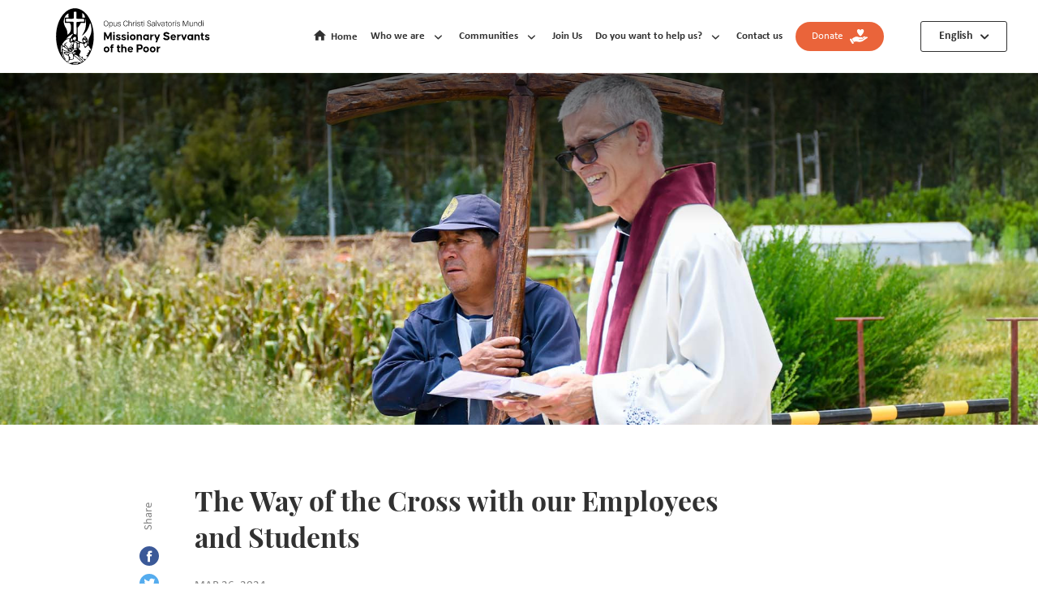

--- FILE ---
content_type: text/html; charset=UTF-8
request_url: https://www.msptm.com/en/notes/news/the-way-of-the-cross-with-our-employees-and-students
body_size: 6666
content:
<meta property="og:image" content="https://www.msptm.com/uploads/shares/centropu/esp/notas/2024/Viacrucis/banner.jpg">
<meta property="og:image:type" content="image/jpeg" />
<!--<meta property="og:image:width" content="600"/>-->
<!--<meta property="og:image:height" content="249"/>-->
<!--<meta property="og:title" content="Categoría | Título"/>
<meta property="og:description" content="descripcion"/>-->






<!DOCTYPE html>
<html lang="en">
<head>
    <meta charset="utf-8">
    <meta name="viewport" content="width=device-width, initial-scale=1, maximum-scale=1, user-scalable=yes">
    <meta name="viewport" content="width=device-width">
    <meta http-equiv="X-UA-Compatible" content="IE=edge" />

    <meta name="csrf-token" content="kUTky3oUofuvVtsPvA977WmPiz3VFShuKgBOExZA">

   <link rel="canonical" />
        <title> Stations of the Cross with our collaborators and children </title>
        <META NAME="Description" CONTENT="Join our collaborators and children in the Stations of the Cross — a moment of faith and reflection on Christ’s sacrifice. Be part of this experience.">

        <meta property="og:url" content="https://www.msptm.com/en/notes/news/the-way-of-the-cross-with-our-employees-and-students" />

        <meta property="og:type" content="website" />
        
        
        

    <!-- inicio favicon  iphone retina, ipad, iphone en orden-->
    <link rel="icon" type="image/png" href="/static/img/favicon/256.png?v=1.1"/>
    <link rel="apple-touch-icon-precomposed" sizes="114x114" href="/static/img/favicon/114.png?v=1.1">
    <link rel="apple-touch-icon-precomposed" sizes="72x72" href="/static/img/favicon/72.png?v=1.1">
    <link rel="apple-touch-icon-precomposed" href="/static/img/favicon/57.png?v=1.1">
    <!-- end favicon -->

    <link rel="stylesheet" href="/static/js/owl-carousel/owl.carousel.css">
<link rel="stylesheet" href="/static/js/boxlight/boxlight.css">


<!-- Google Tag Manager -->
<script>(function(w,d,s,l,i){w[l]=w[l]||[];w[l].push({'gtm.start':
new Date().getTime(),event:'gtm.js'});var f=d.getElementsByTagName(s)[0],
j=d.createElement(s),dl=l!='dataLayer'?'&l='+l:'';j.async=true;j.src=
'https://www.googletagmanager.com/gtm.js?id='+i+dl;f.parentNode.insertBefore(j,f);
})(window,document,'script','dataLayer','GTM-TLX446J2');</script>
<!-- End Google Tag Manager -->

    <!--<link rel="preload" type="text/css" href="/static/css/fonts.css?v=2.2.5" as="style"/>
    <link rel="preload" type="text/css" href="/static/css/icons.css?v=1.2.5" as="style"/>
    <link rel="preload" type="text/css" href="/static/css/styles.css?v=7.2.5" as="style"/>-->


    <link rel="stylesheet" type="text/css" href="/static/css/fonts.css?v=2.2.7"/>
    <link rel="stylesheet" type="text/css" href="/static/css/icons.css?v=1.2.7"/>
    <link rel="stylesheet" type="text/css" href="/static/css/styles.css?v=7.2.7"/>
</head>

<body class=" noticia-css
">
<!-- Google Tag Manager (noscript) -->
<noscript><iframe src="https://www.googletagmanager.com/ns.html?id=GTM-TLX446J2"
height="0" width="0" style="display:none;visibility:hidden"></iframe></noscript>
<!-- End Google Tag Manager (noscript) -->

<!-- html solo para el menu responsive -->
<div  class="menu-mobile-open icon-menu"></div>
<div class="menu-mobile-close icon-close"></div>
<div class="menu-overlay"></div>
<div class="overlayPopup"></div>
<!-- html solo para el menu responsive -->

<div class="cnt-wrapper">
    <div class="wrapper">
        <!-- HEADER START -->
        <header class="header">
   <div class="wancho header-ctn">
       <a href="https://www.msptm.com/en" class="header-logo">
           <img src="/uploads/shares/centropu/eng/LOGOTIPO_INGLES.svg" alt="" width="280" height="70">
       </a>
       <nav class="menu">
           <div class="menu-wrap">
               <ul class="menu-list"> <!-- "menu-list" es usado para el menu responsive -->
                   <li class="menu-item"><a href="https://www.msptm.com/en" class="menu-link icon-home-24px active">Home</a></li>
                                           <li class="menu-item mini ">
                            <a class="menu-link">Who we are</a>
                            <div class="h-mini" style="display: none">
                                <div class="h-miniBefore"></div>
                                <ul>
                                                                            <li data-id="1" class="active"><a href="https://www.msptm.com/en/history">History of the MSP</a></li>
                                                                                                                <li data-id="2" class=""><a href="https://www.msptm.com/en/founder">Founder</a></li>
                                                                                                                <li data-id="3" class=""><a href="https://www.msptm.com/en/charisma">Charism</a></li>
                                                                        
                                </ul>
                                <div class="h-info">
                                                                            <a href="https://www.msptm.com/en/history" class="h-item active" data-id="1">
                                            <div class="h-item-bg">
                                                <div >
                                                    <picture>
                                                        <source media="(max-width:600px)" srcset="/uploads/shares/es/historia/menu-historia3.jpg">
                                                        <img src="/uploads/shares/es/historia/menu-historia3.jpg" alt="Founded in 1986 by Father Giovanni Salerno">
                                                    </picture>
                                                </div>
                                        </div>
                                            <div class="h-item-text">
                                                <h4 class="h-title">History of the MSP</h4>
                                                <div class="gParrafo">
                                                    <p style="text-align:justify">Founded in 1986 by Father Giovanni Salerno, it is present in several countries serving the poorest.</p>
                                                </div>
                                            </div>
                                        </a>
                                    
                                                                            <a href="https://www.msptm.com/en/founder" class="h-item" data-id="2">
                                            <div class="h-item-bg">
                                                <div>
                                                    <picture>
                                                        <source media="(max-width:600px)" srcset="/uploads/shares/fundador/Submen__1.jpg">
                                                        <img src="/uploads/shares/fundador/Submen__1.jpg" alt="Missionary and doctor who saw the Face of Christ in the poor">
                                                    </picture>
                                                </div>
                                            </div>
                                            <div class="h-item-text">
                                                <h4 class="h-title">Founder</h4>
                                                <div class="gParrafo">
                                                    <p style="text-align:justify">Missionary and doctor who saw the Face of Christ in the poor</p>
                                                </div>
                                            </div>
                                        </a>
                                    
                                                                            <a href="https://www.msptm.com/en/charisma" class="h-item" data-id="3">
                                            <div class="h-item-bg">
                                                <div>
                                                    <picture>
                                                        <source media="(max-width:600px)" srcset="/uploads/shares/es/carisma/Menu_carisma.jpg">
                                                        <img src="/uploads/shares/es/carisma/Menu_carisma.jpg" alt="The Missionary Servants of the Poor">
                                                    </picture>
                                                </div>
                                            </div>
                                            <div class="h-item-text">
                                                <h4 class="h-title">Charism</h4>
                                                <div class="gParrafo">
                                                    <p>The Missionary Servants of the Poor were born to fulfil the wishes of the Holy Father among the poor.</p>
                                                </div>
                                            </div>
                                        </a>
                                    
                                    
                                </div>
                            </div>
                        </li>
                                                               <li class="menu-item mini comunidades ">
                            <a href="https://www.msptm.com/en/communities" class="menu-link">Communities</a>
                            <div class="h-mini" style="display: none">
                                <div class="h-miniBefore"></div>
                                <ul>
                                                                            <li data-id="1" class=" active "><a href="https://www.msptm.com/en/community/priests-and-brothers">Priests and Brothers</a></li>
                                                                            <li data-id="2" class=""><a href="https://www.msptm.com/en/community/sisters">Sisters</a></li>
                                                                            <li data-id="3" class=""><a href="https://www.msptm.com/en/community/married-couples">Married couples</a></li>
                                                                    </ul>
                                <div class="h-info">
                                                                            <a href="https://www.msptm.com/en/community/priests-and-brothers" class="h-item  active " data-id="1">
                                            <div class="h-item-bg">
                                                <div>
                                                    <picture>
                                                        <source media="(max-width:600px)" srcset="/uploads/shares/es/comunidades/padres-hermanos/1__Padres_y_Hermanos25.jpg">
                                                        <img src="/uploads/shares/es/comunidades/padres-hermanos/1__Padres_y_Hermanos25.jpg" alt="Priests and Brothers">
                                                    </picture>
                                                </div>
                                            </div>
                                            <div class="h-item-text">
                                                <h4 class="h-title">Priests and Brothers</h4>
                                                <div class="gParrafo">
                                                    <p>A religious community made up of Priests and Brothers and Contemplatives that serve God with all their hearts.</p>
                                                </div>
                                            </div>
                                        </a>
                                                                            <a href="https://www.msptm.com/en/community/sisters" class="h-item " data-id="2">
                                            <div class="h-item-bg">
                                                <div>
                                                    <picture>
                                                        <source media="(max-width:600px)" srcset="/uploads/shares/es/comunidades/hermanas/menu_-Hermanas.jpg">
                                                        <img src="/uploads/shares/es/comunidades/hermanas/menu_-Hermanas.jpg" alt="">
                                                    </picture>
                                                </div>
                                            </div>
                                            <div class="h-item-text">
                                                <h4 class="h-title">Sisters</h4>
                                                <div class="gParrafo">
                                                    <p>Consecrated religious at the service of poor and abandoned children</p>
                                                </div>
                                            </div>
                                        </a>
                                                                            <a href="https://www.msptm.com/en/community/married-couples" class="h-item " data-id="3">
                                            <div class="h-item-bg">
                                                <div>
                                                    <picture>
                                                        <source media="(max-width:600px)" srcset="/uploads/shares/es/comunidades/matrimonios/Menu_Matrimonio.jpg">
                                                        <img src="/uploads/shares/es/comunidades/matrimonios/Menu_Matrimonio.jpg" alt="">
                                                    </picture>
                                                </div>
                                            </div>
                                            <div class="h-item-text">
                                                <h4 class="h-title">Married couples</h4>
                                                <div class="gParrafo">
                                                    <p>As married couples they give themselves to the service of the poor in whom they recognize the Face of Christ</p>
                                                </div>
                                            </div>
                                        </a>
                                                                    </div>
                            </div>
                        </li>
                                                           <li class="menu-item clickRespon "><a href="https://www.msptm.com/en/join-up" class="menu-link">Join Us</a></li>
                                                          <li class="menu-item clickRespon hidden "><a href="https://www.msptm.com/en/publications" class="menu-link">Our publications</a></li>
                                                               <li class="menu-item mini apoyo ">
                            <a class="menu-link">Do you want to help us?</a>
                            <div class="h-mini" style="display: none">
                                <div class="h-miniBefore"></div>
                                <ul>
                                                                            <li data-id="1" class="active"><a href="https://www.msptm.com/en/materially">Materially</a></li>
                                                                                                                <li data-id="2" class=""><a href="https://www.msptm.com/en/spiritually">Spiritually</a></li>
                                                                    </ul>
                                <div class="h-info">
                                                                            <a href="https://www.msptm.com/en/materially" class="h-item active" data-id="1">
                                            <div class="h-item-bg">
                                                <div>
                                                    <picture>
                                                        <source media="(max-width:600px)" srcset="/uploads/shares/es/materialmente/menuDSC_1972b.jpg">
                                                        <img src="/uploads/shares/es/materialmente/menuDSC_1972b.jpg"alt="He who gives to the poor, gives to God">
                                                    </picture>
                                                </div>
                                            </div>
                                            <div class="h-item-text">
                                                <h4 class="h-title">Materially</h4>
                                                <div class="gParrafo">
                                                    <p>&ldquo;He who gives to the poor, gives to God&rdquo; (Prov. 19:17). With your help, our daily bread will arrive at our houses.</p>
                                                </div>
                                            </div>
                                        </a>
                                                                                                                <a href="https://www.msptm.com/en/spiritually" class="h-item" data-id="2">
                                            <div class="h-item-bg">
                                                <div>
                                                    <picture>
                                                        <source media="(max-width:600px)" srcset="/uploads/shares/es/espiritualmente/Oracion.jpg">
                                                        <img src="/uploads/shares/es/espiritualmente/Oracion.jpg"alt="If we only give material bread to the poor, we make them poorer.">
                                                    </picture>
                                                </div>
                                            </div>
                                            <div class="h-item-text">
                                                <h4 class="h-title">Spiritually</h4>
                                                <div class="gParrafo">
                                                    <p>If we only give material bread to the poor, we make them poorer. Christ must be the main thing.</p>
                                                </div>
                                            </div>
                                        </a>
                                                                    </div>
                            </div>
                        </li>
                                                           <li class="menu-item clickRespon  "><a href="https://www.msptm.com/en/contact" class="menu-link">Contact us</a></li>
                   
                                        <li class="menu-item buttonDona">
                        <a href="https://www.msptm.com/en/materially" target="_blank" class="menu-link gButton orange" style="color: white;">
                        Donate &nbsp;&nbsp;<img src="/static/img/ico-heart.svg"></a>
                    </li>
                    
                   
                   <li class="menu-item enlaces">
                       <span class="menu-link">Links of interest</span>
                       <ul>
                                                            <li><a href="https://www.msptm.com/en/publications">Our publications</a></li>
                                                                                        <li><a href="https://www.msptm.com/en/event">Events</a></li>
                                                                                        <li><a href="https://www.msptm.com/en/join-up">Join Us</a></li>
                                                                                        <li><a href="https://www.msptm.com/en/contact">Contact us</a></li>
                                                                                        <li><a href="https://www.msptm.com/en/testimonies"> Testimonies </a></li>  
                                              
                                                            <li><a href="https://www.msptm.com/en/notes" >Articles and News</a></li>   
                                 
                       </ul>
                    </li>
               </ul>
           </div>
           <div class="idiomaCtn">
                <a href="https://www.msptm.com/en" class="idiomaToggle">English</a>
                <ul class="idiomaList" style="display: none">
                                            <li><a href="https://www.msptm.com/es">Spanish</a></li>
                                                                <li><a href="https://www.msptm.com/en">English</a></li>
                                                                <li><a href="https://www.msptm.com/de">German</a></li>
                                                                <li><a href="https://www.msptm.com/fr">French</a></li>
                                                                <li><a href="https://www.msptm.com/it">Italian</a></li>
                                                                <li><a href="https://www.msptm.com/nl">Dutch</a></li>
                                                                <li><a href="https://www.msptm.com/pl">Polish</a></li>
                                                                <li><a href="https://www.msptm.com/pt">Portuguese</a></li>
                                                                <li><a href="https://www.msptm.com/hu">Hungarian</a></li>
                                    </ul>
           </div>
       </nav>
   </div>
</header>



































        <!-- HEADER END -->

        <!-- CONTENT START -->
        <section class="b27">
	<div class="b27Banner" alt="The Way of the Cross with our Employees and Students" style="background-image:url('/uploads/shares/centropu/esp/notas/2024/Viacrucis/banner.jpg')"></div>
	<div class="wancho">
		<div class="b27Info">
			<div class="b27Share">
				<div class="redes active">
					<a href="http://twitter.com/share?url=https://www.msptm.com/en/notes/news/the-way-of-the-cross-with-our-employees-and-students&text=The Way of the Cross with our Employees and Students" target="_blank" class="icon-Path-2 modalRedes twitter"></a>
					<a href="http://www.facebook.com/sharer.php?u=https://www.msptm.com/en/notes/news/the-way-of-the-cross-with-our-employees-and-students&t=The Way of the Cross with our Employees and Students" target="_blank" class="icon-Path-5 modalRedes facebook"></a>
				</div>
				<h2>Share</h2>
			</div>
			<h2 class="gTitle">The Way of the Cross with our Employees and Students</h2>
			<div class="gParrafo fecha">
				<p>MAR 26, 2024</p>
			</div>
			<div class="gParrafo">
				<p style="text-align:justify">During Lent, the MSP pray the Way of the Cross as a community, exploring with faith and devotion the mysteries of the life of Jesus. It is beautiful to see that we not only foster the Holy Way of the Cross within our community, but that we also transmit the devotion to all the people around us. Thus, we teach the Stations of the Cross to all our children and workers.</p>
			</div>

			<div class="b27Video">
		        <picture>
		            <source media="(max-width:600px)" srcset="/uploads/shares/centropu/esp/notas/2024/Viacrucis/foto-video.jpg">
		            <img src="/uploads/shares/centropu/esp/notas/2024/Viacrucis/foto-video.jpg" alt="" alt="The Way of the Cross with our Employees and Students">
		        </picture>
							</div>



			<div class="gParrafo">
				<p style="text-align:justify">We recommend that you not neglect such a holy practice. In a wonderful little book titled &ldquo;The Purgatory Manuscript,&rdquo; the soul of a nun who constantly communicates from Purgatory with another of her religious sisters tells her that praying the Way of the Cross is one of the Lord&#39;s favorite practices, since through it we enter into the contemplation of His passion and death, preparing our hearts for the Resurrection.</p>
				<p style="text-align:justify">A Holy Lent to you all and good preparation for the upcoming Holy Week.</p>
			</div>
			
			

							<div class="b27Slide">
										<div class="b27Item">
				        <picture>
				            <source media="(max-width:600px)" srcset="/uploads/shares/centropu/esp/notas/2024/Viacrucis/haleria1.jpg">
				            <img src="/uploads/shares/centropu/esp/notas/2024/Viacrucis/haleria1.jpg" alt="" >
				        </picture>
					</div>
										<div class="b27Item">
				        <picture>
				            <source media="(max-width:600px)" srcset="/uploads/shares/centropu/esp/notas/2024/Viacrucis/galeria2.jpg">
				            <img src="/uploads/shares/centropu/esp/notas/2024/Viacrucis/galeria2.jpg" alt="" >
				        </picture>
					</div>
										<div class="b27Item">
				        <picture>
				            <source media="(max-width:600px)" srcset="/uploads/shares/centropu/esp/notas/2024/Viacrucis/Galeria3.jpg">
				            <img src="/uploads/shares/centropu/esp/notas/2024/Viacrucis/Galeria3.jpg" alt="" >
				        </picture>
					</div>
										<div class="b27Item">
				        <picture>
				            <source media="(max-width:600px)" srcset="/uploads/shares/centropu/esp/notas/2024/Viacrucis/Galeria4.jpg">
				            <img src="/uploads/shares/centropu/esp/notas/2024/Viacrucis/Galeria4.jpg" alt="" >
				        </picture>
					</div>
									</div>
					</div>
	</div>
</section>
<section class="b28">
	<div class="wancho">
		<h2 class="gTitle">Keep up-to-date</h2>
		<div class="b24Wrap">
						<div class="b24Item">
				<a href="https://www.msptm.com/en/notes/news/pilgrimage-to-the-sanctuary-of-the-lord-of-locumba" class="b24Fondo" style="background-image: url('/uploads/shares/centropu/esp/notas/2025/Señor de Locumba/Banner.jpg" class="b24Fondo">
					<!-- <div style="background-image: url('/uploads/shares/centropu/esp/notas/2025/Señor de Locumba/Banner.jpg')"></div> -->
			        <picture>
			            <source media="(max-width:600px)" srcset="/uploads/shares/centropu/esp/notas/2025/Señor de Locumba/Banner.jpg">
			            <img src="/uploads/shares/centropu/esp/notas/2025/Señor de Locumba/Banner.jpg" alt="" >
			        </picture>
				</a>
				<div class="gInfo">
					<div class="redesContent">
						<a href="#" class="clickRed icon-share-24px"></a>
						<div class="redes">
							<a href="http://www.facebook.com/sharer.php?u=https://www.msptm.com/en/notas/news/pilgrimage-to-the-sanctuary-of-the-lord-of-locumba&t=Pilgrimage to the Sanctuary of the Lord of Locumba" target="_blank" class="icon-Path-5 modalRedes"></a>
							<a href="http://twitter.com/share?url=https://www.msptm.com/en/notas/news/pilgrimage-to-the-sanctuary-of-the-lord-of-locumba&text=Pilgrimage to the Sanctuary of the Lord of Locumba" target="_blank" class="icon-Path-2 modalRedes"></a>
						</div>
					</div>
					<a href="https://www.msptm.com/en/notes/news/pilgrimage-to-the-sanctuary-of-the-lord-of-locumba" class="gParrafo">DEC 4, 2025</a>
					<a href="https://www.msptm.com/en/notes/news/pilgrimage-to-the-sanctuary-of-the-lord-of-locumba" class="gNameItem">Pilgrimage to the Sanctuary of the Lord of Locumba</a>
					<a href="https://www.msptm.com/en/notes/news/pilgrimage-to-the-sanctuary-of-the-lord-of-locumba" class="gParrafo black">See note</a>
				</div>
			</div>
						<div class="b24Item">
				<a href="https://www.msptm.com/en/notes/news/we-lovingly-continue-our-mission-in-quille" class="b24Fondo" style="background-image: url('/uploads/shares/centropu/esp/notas/2025/NOV_Mision_Quille/Banner.jpg" class="b24Fondo">
					<!-- <div style="background-image: url('/uploads/shares/centropu/esp/notas/2025/NOV_Mision_Quille/Banner.jpg')"></div> -->
			        <picture>
			            <source media="(max-width:600px)" srcset="/uploads/shares/centropu/esp/notas/2025/NOV_Mision_Quille/Banner.jpg">
			            <img src="/uploads/shares/centropu/esp/notas/2025/NOV_Mision_Quille/Banner.jpg" alt="" >
			        </picture>
				</a>
				<div class="gInfo">
					<div class="redesContent">
						<a href="#" class="clickRed icon-share-24px"></a>
						<div class="redes">
							<a href="http://www.facebook.com/sharer.php?u=https://www.msptm.com/en/notas/news/we-lovingly-continue-our-mission-in-quille&t=We lovingly continue our mission in Quille" target="_blank" class="icon-Path-5 modalRedes"></a>
							<a href="http://twitter.com/share?url=https://www.msptm.com/en/notas/news/we-lovingly-continue-our-mission-in-quille&text=We lovingly continue our mission in Quille" target="_blank" class="icon-Path-2 modalRedes"></a>
						</div>
					</div>
					<a href="https://www.msptm.com/en/notes/news/we-lovingly-continue-our-mission-in-quille" class="gParrafo">NOV 26, 2025</a>
					<a href="https://www.msptm.com/en/notes/news/we-lovingly-continue-our-mission-in-quille" class="gNameItem">We lovingly continue our mission in Quille</a>
					<a href="https://www.msptm.com/en/notes/news/we-lovingly-continue-our-mission-in-quille" class="gParrafo black">See note</a>
				</div>
			</div>
						<div class="b24Item">
				<a href="https://www.msptm.com/en/notes/news/a-meeting-of-spiritual-renewal" class="b24Fondo" style="background-image: url('/uploads/shares/centropu/esp/notas/2025/Retiro Espiritual Exalumnas/Banner.jpg" class="b24Fondo">
					<!-- <div style="background-image: url('/uploads/shares/centropu/esp/notas/2025/Retiro Espiritual Exalumnas/Banner.jpg')"></div> -->
			        <picture>
			            <source media="(max-width:600px)" srcset="/uploads/shares/centropu/esp/notas/2025/Retiro Espiritual Exalumnas/Banner.jpg">
			            <img src="/uploads/shares/centropu/esp/notas/2025/Retiro Espiritual Exalumnas/Banner.jpg" alt="" >
			        </picture>
				</a>
				<div class="gInfo">
					<div class="redesContent">
						<a href="#" class="clickRed icon-share-24px"></a>
						<div class="redes">
							<a href="http://www.facebook.com/sharer.php?u=https://www.msptm.com/en/notas/news/a-meeting-of-spiritual-renewal&t=A Meeting of Spiritual Renewal" target="_blank" class="icon-Path-5 modalRedes"></a>
							<a href="http://twitter.com/share?url=https://www.msptm.com/en/notas/news/a-meeting-of-spiritual-renewal&text=A Meeting of Spiritual Renewal" target="_blank" class="icon-Path-2 modalRedes"></a>
						</div>
					</div>
					<a href="https://www.msptm.com/en/notes/news/a-meeting-of-spiritual-renewal" class="gParrafo">NOV 18, 2025</a>
					<a href="https://www.msptm.com/en/notes/news/a-meeting-of-spiritual-renewal" class="gNameItem">A Meeting of Spiritual Renewal</a>
					<a href="https://www.msptm.com/en/notes/news/a-meeting-of-spiritual-renewal" class="gParrafo black">See note</a>
				</div>
			</div>
						<div class="b24Item">
				<a href="https://www.msptm.com/en/notes/news/extraordinary-mission-in-huarqui-first-communion-and-confirmation-preparation" class="b24Fondo" style="background-image: url('/uploads/shares/centropu/esp/notas/2025/NOV-Mision/Banner.jpg" class="b24Fondo">
					<!-- <div style="background-image: url('/uploads/shares/centropu/esp/notas/2025/NOV-Mision/Banner.jpg')"></div> -->
			        <picture>
			            <source media="(max-width:600px)" srcset="/uploads/shares/centropu/esp/notas/2025/NOV-Mision/Banner.jpg">
			            <img src="/uploads/shares/centropu/esp/notas/2025/NOV-Mision/Banner.jpg" alt="" >
			        </picture>
				</a>
				<div class="gInfo">
					<div class="redesContent">
						<a href="#" class="clickRed icon-share-24px"></a>
						<div class="redes">
							<a href="http://www.facebook.com/sharer.php?u=https://www.msptm.com/en/notas/news/extraordinary-mission-in-huarqui-first-communion-and-confirmation-preparation&t=Extraordinary Mission in Huarqui:  First Communion and Confirmation Preparation" target="_blank" class="icon-Path-5 modalRedes"></a>
							<a href="http://twitter.com/share?url=https://www.msptm.com/en/notas/news/extraordinary-mission-in-huarqui-first-communion-and-confirmation-preparation&text=Extraordinary Mission in Huarqui:  First Communion and Confirmation Preparation" target="_blank" class="icon-Path-2 modalRedes"></a>
						</div>
					</div>
					<a href="https://www.msptm.com/en/notes/news/extraordinary-mission-in-huarqui-first-communion-and-confirmation-preparation" class="gParrafo">NOV 4, 2025</a>
					<a href="https://www.msptm.com/en/notes/news/extraordinary-mission-in-huarqui-first-communion-and-confirmation-preparation" class="gNameItem">Extraordinary Mission in Huarqui:  First Communion and Confirmation Preparation</a>
					<a href="https://www.msptm.com/en/notes/news/extraordinary-mission-in-huarqui-first-communion-and-confirmation-preparation" class="gParrafo black">See note</a>
				</div>
			</div>
						<div class="b24Item">
				<a href="https://www.msptm.com/en/notes/news/we-continue-our-mission-in-apurimac" class="b24Fondo" style="background-image: url('/uploads/shares/centropu/esp/notas/2025/Mision Octubre/Banner.png" class="b24Fondo">
					<!-- <div style="background-image: url('/uploads/shares/centropu/esp/notas/2025/Mision Octubre/Banner.png')"></div> -->
			        <picture>
			            <source media="(max-width:600px)" srcset="/uploads/shares/centropu/esp/notas/2025/Mision Octubre/Banner.png">
			            <img src="/uploads/shares/centropu/esp/notas/2025/Mision Octubre/Banner.png" alt="" >
			        </picture>
				</a>
				<div class="gInfo">
					<div class="redesContent">
						<a href="#" class="clickRed icon-share-24px"></a>
						<div class="redes">
							<a href="http://www.facebook.com/sharer.php?u=https://www.msptm.com/en/notas/news/we-continue-our-mission-in-apurimac&t=We continue our mission in Apurímac" target="_blank" class="icon-Path-5 modalRedes"></a>
							<a href="http://twitter.com/share?url=https://www.msptm.com/en/notas/news/we-continue-our-mission-in-apurimac&text=We continue our mission in Apurímac" target="_blank" class="icon-Path-2 modalRedes"></a>
						</div>
					</div>
					<a href="https://www.msptm.com/en/notes/news/we-continue-our-mission-in-apurimac" class="gParrafo">OCT 9, 2025</a>
					<a href="https://www.msptm.com/en/notes/news/we-continue-our-mission-in-apurimac" class="gNameItem">We continue our mission in Apurímac</a>
					<a href="https://www.msptm.com/en/notes/news/we-continue-our-mission-in-apurimac" class="gParrafo black">See note</a>
				</div>
			</div>
					</div>
	</div>
</section>
        <!-- CONTENT END -->
    </div>
</div>

<!-- FOOTER START -->
<footer>
    <!-- creditos -->
    <div class="wancho">
        <div class="fTop">
            <figure><img src="/uploads/shares/centropu/eng/LOGOTIPO_INGLES.svg" alt="" width="306"></figure>
            <div class="fListas">
                <div class="fList">
                    <h4 class="f-title">Community</h4>
                    <ul>
                                                    <li><a href="https://www.msptm.com/en/history"><h4>History of the MSP</h4></a></li>
                                                                            <li><a href="https://www.msptm.com/en/charisma"><h4>Charism</h4></a></li>
                                                                                                            <li><a href="https://www.msptm.com/en/community/priests-and-brothers"><h4>Priests and Brothers</h4></a></li>
                                                            <li><a href="https://www.msptm.com/en/community/sisters"><h4>Sisters</h4></a></li>
                                                            <li><a href="https://www.msptm.com/en/community/married-couples"><h4>Married couples</h4></a></li>
                                                                        </ul>
                </div>
                <div class="fList">
                    <h4 class="f-title">Links of interest</h4>
                    <ul>
                                                    <li><a href="https://www.msptm.com/en/publications">Our publications</a></li>
                                                                            <li><a href="https://www.msptm.com/en/event">Events</a></li>
                                                                            <li><a href="https://www.msptm.com/en/join-up">Join Us</a></li>
                                                                            <li><a href="https://www.msptm.com/en/contact">Contact us</a></li>
                                                                            <li><a href="https://www.msptm.com/en/testimonies"> Testimonies </a></li>
                                                                            <li><a href="https://www.msptm.com/en/notes" >Articles and News</a></li>
                                                
                    </ul>
                </div>
                <div class="fList">
                    <h4 class="f-title">Do you want to help us?</h4>
                    <ul>
                                                    <li><a href="https://www.msptm.com/en/materially"><h5>Materially</h5></a></li>
                                                                            <li><a href="https://www.msptm.com/en/spiritually"><h5>Spiritually</h5></a></li>
                                            </ul>
                </div>
            </div>
            <div class="fRedes">
                <h5 class="f-title">Follow us on:</h5>
                <div class="fLinks">
                                            <a href="https://www.facebook.com/msptm.peru" target="_blank" class="icon-facebook-1"></a>
                                                                <a href="https://www.youtube.com/c/MisionerosSiervosdelosPobres" target="_blank" class="icon-youtube-1"></a>
                                                                                    <a href="https://www.instagram.com/misionerossiervosdelospobres/" target="_blank" class="icon-instagram-logo"></a>
                                    </div>
                <a href="https://www.msptm.com/en/contact" class="icon-world dondeEstamos">Where we are</a>
            </div>
        </div>
        <div class="fBottom">
            <p>©<span id="id_year"></span> MSPTM. All rights reserved</p>
            <a href="https://www.msptm.com/en/polices" target="_blank">Privacy Policy</a>
            <a class="link-staff" target="_blank" href="http://www.staffcreativa.pe/">Design and development by StaffCreativa</a>
        </div>
    </div>
</footer>





















<!-- FOOTER END -->

<!-- contenedor del menu responsive -->
<div class="responsive-tool"></div>
<div class="menu-sidebar" style="display:none;" data-menu="right-in">
    <div class="menu-sidebar-cnt">
        <a href="" class="header-logo">
            <img src="/uploads/shares/centropu/eng/LOGOTIPO_INGLES.svg" alt="" width="280" height="70">
        </a>
        <div class="menu-sidebar-links">
                            <a href="https://www.facebook.com/msptm.peru" target="_blank" class="icon-Path-5 fb"></a>
                                        <a href="https://www.youtube.com/c/MisionerosSiervosdelosPobres" target="_blank" class="icon-youtube-1 yt"></a>
                                                    <a href="https://www.instagram.com/misionerossiervosdelospobres/" target="_blank" class="icon-instagram-logo ig"></a>
                    </div>
    </div>
</div>


<script src="/static/js/jquery-3.2.1.min.js?v=2.1.4" type="text/javascript"></script>


<!-- JSADD START -->
<script type="text/javascript" src="/static/js/owl-carousel/owl.carousel.js"></script>
<script type="text/javascript" src="/static/js/boxlight/boxlight.js"></script>
<script>
	$(function(){

		$('.open-boxlight').boxlight()
		var cantItemb27 = $('.b27Item').length;
		if (cantItemb27 > 1) {
			$('.b27Slide').addClass('owl-carousel')
			$('.b27Slide').owlCarousel({
				loop:true,
				margin:0,
				nav:true,
				autoplayTimeout: 3000,
				animateIn: 'fadeIn',
                animateOut: 'fadeOut',
				responsive:{
					320:{
						items:1
					},
					480:{
						items:1
					},
					640:{
						items:1
					}
				}
			});
		}


		function destroyOw(){
			 $('.b24Wrap').trigger('destroy.owl.carousel');
			 $('.b24Wrap').removeClass('owl-carousel');
		 }

		function sliderOw(){
			$('.b24Wrap').addClass('owl-carousel')
			$('.b24Wrap').owlCarousel({
				loop:false,
				margin:24,
				nav:true,
				autoplayTimeout: 3000,

				responsive:{
					320:{
						items:1,
						stagePadding: 30
					},
					600:{
						items:2
					},
					768:{
						items:2
					},
					1200:{
						items:3
					}
				}
			});
		}
		if (matchMedia) {
			var mq = window.matchMedia("(max-width: 1024px)");
			mq.addListener(WidthChange);
			WidthChange(mq);
		}

		function WidthChange(mq) {

			var cantITems = $('.b24Item').length
			if (mq.matches ) {
				// console.log('menor');
				if (cantITems >= 2) {
					destroyOw()
					sliderOw()
				}else{
					destroyOw()
				}

			}
			else {
				// console.log('mayor');
				if (cantITems > 3) {
					destroyOw()
					sliderOw()
				}else{
					destroyOw()
				}
				
			};
		}

		$('.clickRed').click(function(e){
			e.preventDefault();
			var getClass = $(this).next().hasClass('active')
			if (!getClass) {
				$('.redes').removeClass('active')
				$(this).next().addClass('active')
			}else{
				$('.redes').removeClass('active')
				$(this).next().removeClass('active')
			}
		})
		$('.modalRedes').click(function(e) {
			e.preventDefault();
			window.open($(this).attr('href'), 'fbShareWindow', 'height=450, width=550, top=' + ($(window).height() / 2 - 275) + ', left=' + ($(window).width() / 2 - 225) + ', toolbar=0, location=0, menubar=0, directories=0, scrollbars=0');
			return false;
		});
	})
</script>
<!-- JSADD END -->


<script type="text/javascript">

    //para los formularios
    $.ajaxSetup({
		headers: { 'X-CSRF-Token' : "kUTky3oUofuvVtsPvA977WmPiz3VFShuKgBOExZA" }
	});

    $('link[rel="canonical"]').attr('href', location.protocol + "//" + location.hostname + location.pathname);
   
    

</script>
</body>
</html>


--- FILE ---
content_type: text/css
request_url: https://www.msptm.com/static/css/fonts.css?v=2.2.7
body_size: 188
content:
@font-face{font-family:PlayfairDisplay-Bold;src:url(../fonts/PlayfairDisplay-Bold.woff2) format('woff2'), url(../fonts/PlayfairDisplay-Bold.woff) format('woff');font-weight:400;font-style:normal;font-display:block}@font-face{font-family:Calibri;src:url(../fonts/Calibri.woff2) format('woff2'), url(../fonts/Calibri.woff) format('woff');font-weight:400;font-style:normal;font-display:block}@font-face{font-family:calibrib;src:url(../fonts/calibrib.woff2) format('woff2'), url(../fonts/calibrib.woff) format('woff');font-weight:400;font-style:normal;font-display:block}@font-face{font-family:calibril;src:url(../fonts/calibril.woff2) format('woff2'), url(../fonts/calibril.woff) format('woff');font-weight:400;font-style:normal;font-display:block}

--- FILE ---
content_type: text/css
request_url: https://www.msptm.com/static/css/icons.css?v=1.2.7
body_size: 1815
content:
@font-face{font-family:icomoon;src:url(../fonts/icomoon.eot?c7l5mf);src:url(../fonts/icomoon.eot?#iefixc7l5mf) format('embedded-opentype'),url(../fonts/icomoon.ttf?c7l5mf) format('truetype'),url(../fonts/icomoon.woff?c7l5mf) format('woff'),url(../fonts/icomoon.svg?c7l5mf#icomoon) format('svg');font-weight:400;font-style:normal}[class*=" icon-"],[class^=icon-]{font-family:icomoon;speak:none;font-style:normal;font-weight:400;font-variant:normal;text-transform:none;line-height:1;-webkit-font-smoothing:antialiased;-moz-osx-font-smoothing:grayscale}.icon-Recurso_1:before{content:"\e99c"}.icon-Recurso_2:before{content:"\e99d"}.icon-done-24px:before{content:"\e99a"}.icon-home:before{content:"\e99b"}.icon-argentina .path1:before{content:"\e900";color:#f0f0f0}.icon-argentina .path2:before{content:"\e901";margin-left:-1em;color:#338af3}.icon-argentina .path3:before{content:"\e902";margin-left:-1em;color:#338af3}.icon-argentina .path4:before{content:"\e903";margin-left:-1em;color:#ffda44}.icon-chile .path1:before{content:"\e904";color:#f0f0f0}.icon-chile .path2:before{content:"\e905";margin-left:-1em;color:#d80027}.icon-chile .path3:before{content:"\e906";margin-left:-1em;color:#0052b4}.icon-chile .path4:before{content:"\e907";margin-left:-1em;color:#f0f0f0}.icon-colombia .path1:before{content:"\e908";color:#ffda44}.icon-colombia .path2:before{content:"\e909";margin-left:-1em;color:#d80027}.icon-colombia .path3:before{content:"\e90a";margin-left:-1em;color:#0052b4}.icon-Copia-de-peru .path1:before{content:"\e90b";color:#f0f0f0}.icon-Copia-de-peru .path2:before{content:"\e90c";margin-left:-1em;color:#d80027}.icon-Copia-de-peru .path3:before{content:"\e90d";margin-left:-1em;color:#d80027}.icon-mexico .path1:before{content:"\e90e";color:#f0f0f0}.icon-mexico .path2:before{content:"\e90f";margin-left:-1em;color:#d80027}.icon-mexico .path3:before{content:"\e910";margin-left:-1em;color:#6da544}.icon-mexico .path4:before{content:"\e911";margin-left:-1em;color:#6da544}.icon-mexico .path5:before{content:"\e912";margin-left:-1em;color:#ff9811}.icon-united-states-4 .path1:before{content:"\e913";color:#f0f0f0}.icon-united-states-4 .path2:before{content:"\e914";margin-left:-1em;color:#d80027}.icon-united-states-4 .path3:before{content:"\e915";margin-left:-1em;color:#d80027}.icon-united-states-4 .path4:before{content:"\e916";margin-left:-1em;color:#d80027}.icon-united-states-4 .path5:before{content:"\e917";margin-left:-1em;color:#d80027}.icon-united-states-4 .path6:before{content:"\e918";margin-left:-1em;color:#0052b4}.icon-uniE919:before{content:"\e919";color:#606060}.icon-arrow1:before{content:"\e91a";color:#606060}.icon-brazil-1 .path1:before{content:"\e91b";color:#73af00}.icon-brazil-1 .path2:before{content:"\e91c";margin-left:-1.533203125em;color:#ffe15a}.icon-brazil-1 .path3:before{content:"\e91d";margin-left:-1.533203125em;color:#41479b}.icon-brazil-1 .path4:before{content:"\e91e";margin-left:-1.533203125em;color:#f5f5f5}.icon-brazil-1 .path5:before{content:"\e91f";margin-left:-1.533203125em;color:#f5f5f5}.icon-brazil-1 .path6:before{content:"\e920";margin-left:-1.533203125em;color:#f5f5f5}.icon-brazil-1 .path7:before{content:"\e921";margin-left:-1.533203125em;color:#f5f5f5}.icon-brazil-1 .path8:before{content:"\e922";margin-left:-1.533203125em;color:#f5f5f5}.icon-brazil-1 .path9:before{content:"\e923";margin-left:-1.533203125em;color:#f5f5f5}.icon-brazil-1 .path10:before{content:"\e924";margin-left:-1.533203125em;color:#f5f5f5}.icon-brazil-1 .path11:before{content:"\e925";margin-left:-1.533203125em;color:#f5f5f5}.icon-brazil-1 .path12:before{content:"\e926";margin-left:-1.533203125em;color:#f5f5f5}.icon-brazil-1 .path13:before{content:"\e927";margin-left:-1.533203125em;color:#f5f5f5}.icon-brazil-1 .path14:before{content:"\e928";margin-left:-1.533203125em;color:#f5f5f5}.icon-brazil-1 .path15:before{content:"\e929";margin-left:-1.533203125em;color:#f5f5f5}.icon-calendar_today-24px:before{content:"\e92a"}.icon-campaign-24px:before{content:"\e92b"}.icon-facebook-1:before{content:"\e92c";color:#c45126}.icon-france .path1:before{content:"\e92d";color:#f0f0f0}.icon-france .path2:before{content:"\e92e";margin-left:-1.533203125em;color:#0052b4}.icon-france .path3:before{content:"\e92f";margin-left:-1.533203125em;color:#d80027}.icon-Germany .path1:before{content:"\e930";color:#282828}.icon-Germany .path2:before{content:"\e931";margin-left:-1.533203125em;color:#ffda44}.icon-Germany .path3:before{content:"\e932";margin-left:-1.533203125em;color:#d80027}.icon-get_app-24px:before{content:"\e933";color:#989898}.icon-gps:before{content:"\e934";color:#606060}.icon-Group-2:before{content:"\e935";color:#606060}.icon-Group-5-2:before{content:"\e936";color:#606060}.icon-Group-5:before{content:"\e937";color:#d51e15}.icon-Holland .path1:before{content:"\e938";color:#d80027}.icon-Holland .path2:before{content:"\e939";margin-left:-1.599609375em;color:#e4e3e1}.icon-Holland .path3:before{content:"\e93a";margin-left:-1.599609375em;color:#0052b4}.icon-home-24px:before{content:"\e93b"}.icon-hungary .path1:before{content:"\e93c";color:#d80027}.icon-hungary .path2:before{content:"\e93d";margin-left:-1.533203125em;color:#73af00}.icon-hungary .path3:before{content:"\e93e";margin-left:-1.533203125em;color:#f5f5f5}.icon-instagram-logo:before{content:"\e93f";color:#c45126}.icon-italy .path1:before{content:"\e940";color:#f0f0f0}.icon-italy .path2:before{content:"\e941";margin-left:-1.533203125em;color:#6da544}.icon-italy .path3:before{content:"\e942";margin-left:-1.533203125em;color:#d80027}.icon-language-24px:before{content:"\e943"}.icon-location_on-24px-2:before{content:"\e944"}.icon-menu-24px:before{content:"\e945"}.icon-Path-2:before{content:"\e946";color:#606060}.icon-Path-3:before{content:"\e947";color:#606060}.icon-Path-4-2:before{content:"\e948"}.icon-Path-4:before{content:"\e949"}.icon-Path-5:before{content:"\e94a";color:#606060}.icon-Path:before{content:"\e94b";color:#c45126}.icon-phone-24px:before{content:"\e94c"}.icon-poland .path1:before{content:"\e94d";color:#f0f0f0}.icon-poland .path2:before{content:"\e94e";margin-left:-1.533203125em;color:#d60a2e}.icon-query_builder-24px:before{content:"\e94f"}.icon-share-24px:before{content:"\e950"}.icon-spain-1 .path1:before{content:"\e951";color:#ffda44}.icon-spain-1 .path2:before{content:"\e952";margin-left:-1.533203125em;color:#d80027}.icon-spain-1 .path3:before{content:"\e953";margin-left:-1.533203125em;color:#d80027}.icon-united-kingdom .path1:before{content:"\e954";color:#f0f0f0}.icon-united-kingdom .path2:before{content:"\e955";margin-left:-1.5em;color:#0052b4}.icon-united-kingdom .path3:before{content:"\e956";margin-left:-1.5em;color:#f0f0f0}.icon-united-kingdom .path4:before{content:"\e957";margin-left:-1.5em;color:#0052b4}.icon-united-kingdom .path5:before{content:"\e958";margin-left:-1.5em;color:#f0f0f0}.icon-united-kingdom .path6:before{content:"\e959";margin-left:-1.5em;color:#0052b4}.icon-united-kingdom .path7:before{content:"\e95a";margin-left:-1.5em;color:#0052b4}.icon-united-kingdom .path8:before{content:"\e95b";margin-left:-1.5em;color:#0052b4}.icon-united-kingdom .path9:before{content:"\e95c";margin-left:-1.5em;color:#0052b4}.icon-united-kingdom .path10:before{content:"\e95d";margin-left:-1.5em;color:#0052b4}.icon-united-kingdom .path11:before{content:"\e95e";margin-left:-1.5em;color:#0052b4}.icon-united-kingdom .path12:before{content:"\e95f";margin-left:-1.5em;color:#0052b4}.icon-united-kingdom .path13:before{content:"\e960";margin-left:-1.5em;color:#0052b4}.icon-united-kingdom .path14:before{content:"\e961";margin-left:-1.5em;color:#d80027}.icon-united-kingdom .path15:before{content:"\e962";margin-left:-1.5em;color:#d80027}.icon-united-kingdom .path16:before{content:"\e963";margin-left:-1.5em;color:#d80027}.icon-united-kingdom .path17:before{content:"\e964";margin-left:-1.5em;color:#d80027}.icon-united-kingdom .path18:before{content:"\e965";margin-left:-1.5em;color:#d80027}.icon-united-states-3 .path1:before{content:"\e966";color:#f5f5f5}.icon-united-states-3 .path2:before{content:"\e967";margin-left:-1.533203125em;color:#ff4b55}.icon-united-states-3 .path3:before{content:"\e968";margin-left:-1.533203125em;color:#ff4b55}.icon-united-states-3 .path4:before{content:"\e969";margin-left:-1.533203125em;color:#ff4b55}.icon-united-states-3 .path5:before{content:"\e96a";margin-left:-1.533203125em;color:#ff4b55}.icon-united-states-3 .path6:before{content:"\e96b";margin-left:-1.533203125em;color:#ff4b55}.icon-united-states-3 .path7:before{content:"\e96c";margin-left:-1.533203125em;color:#ff4b55}.icon-united-states-3 .path8:before{content:"\e96d";margin-left:-1.533203125em;color:#ff4b55}.icon-united-states-3 .path9:before{content:"\e96e";margin-left:-1.533203125em;color:#41479b}.icon-united-states-3 .path10:before{content:"\e96f";margin-left:-1.533203125em;color:#f5f5f5}.icon-united-states-3 .path11:before{content:"\e970";margin-left:-1.533203125em;color:#f5f5f5}.icon-united-states-3 .path12:before{content:"\e971";margin-left:-1.533203125em;color:#f5f5f5}.icon-united-states-3 .path13:before{content:"\e972";margin-left:-1.533203125em;color:#f5f5f5}.icon-united-states-3 .path14:before{content:"\e973";margin-left:-1.533203125em;color:#f5f5f5}.icon-united-states-3 .path15:before{content:"\e974";margin-left:-1.533203125em;color:#f5f5f5}.icon-united-states-3 .path16:before{content:"\e975";margin-left:-1.533203125em;color:#f5f5f5}.icon-united-states-3 .path17:before{content:"\e976";margin-left:-1.533203125em;color:#f5f5f5}.icon-united-states-3 .path18:before{content:"\e977";margin-left:-1.533203125em;color:#f5f5f5}.icon-united-states-3 .path19:before{content:"\e978";margin-left:-1.533203125em;color:#f5f5f5}.icon-united-states-3 .path20:before{content:"\e979";margin-left:-1.533203125em;color:#f5f5f5}.icon-united-states-3 .path21:before{content:"\e97a";margin-left:-1.533203125em;color:#f5f5f5}.icon-united-states-3 .path22:before{content:"\e97b";margin-left:-1.533203125em;color:#f5f5f5}.icon-united-states-3 .path23:before{content:"\e97c";margin-left:-1.533203125em;color:#f5f5f5}.icon-united-states-3 .path24:before{content:"\e97d";margin-left:-1.533203125em;color:#f5f5f5}.icon-united-states-3 .path25:before{content:"\e97e";margin-left:-1.533203125em;color:#f5f5f5}.icon-united-states-3 .path26:before{content:"\e97f";margin-left:-1.533203125em;color:#f5f5f5}.icon-united-states-3 .path27:before{content:"\e980";margin-left:-1.533203125em;color:#f5f5f5}.icon-united-states-3 .path28:before{content:"\e981";margin-left:-1.533203125em;color:#f5f5f5}.icon-united-states-3 .path29:before{content:"\e982";margin-left:-1.533203125em;color:#f5f5f5}.icon-united-states-3 .path30:before{content:"\e983";margin-left:-1.533203125em;color:#f5f5f5}.icon-united-states-3 .path31:before{content:"\e984";margin-left:-1.533203125em;color:#f5f5f5}.icon-united-states-3 .path32:before{content:"\e985";margin-left:-1.533203125em;color:#f5f5f5}.icon-united-states-3 .path33:before{content:"\e986";margin-left:-1.533203125em;color:#f5f5f5}.icon-united-states-3 .path34:before{content:"\e987";margin-left:-1.533203125em;color:#f5f5f5}.icon-united-states-3 .path35:before{content:"\e988";margin-left:-1.533203125em;color:#f5f5f5}.icon-united-states-3 .path36:before{content:"\e989";margin-left:-1.533203125em;color:#f5f5f5}.icon-united-states-3 .path37:before{content:"\e98a";margin-left:-1.533203125em;color:#f5f5f5}.icon-united-states-3 .path38:before{content:"\e98b";margin-left:-1.533203125em;color:#f5f5f5}.icon-united-states-3 .path39:before{content:"\e98c";margin-left:-1.533203125em;color:#f5f5f5}.icon-united-states-3 .path40:before{content:"\e98d";margin-left:-1.533203125em;color:#f5f5f5}.icon-united-states-3 .path41:before{content:"\e98e";margin-left:-1.533203125em;color:#f5f5f5}.icon-united-states-3 .path42:before{content:"\e98f";margin-left:-1.533203125em;color:#f5f5f5}.icon-united-states-3 .path43:before{content:"\e990";margin-left:-1.533203125em;color:#f5f5f5}.icon-united-states-3 .path44:before{content:"\e991";margin-left:-1.533203125em;color:#f5f5f5}.icon-united-states-3 .path45:before{content:"\e992";margin-left:-1.533203125em;color:#f5f5f5}.icon-united-states-3 .path46:before{content:"\e993";margin-left:-1.533203125em;color:#f5f5f5}.icon-united-states-3 .path47:before{content:"\e994";margin-left:-1.533203125em;color:#f5f5f5}.icon-united-states-3 .path48:before{content:"\e995";margin-left:-1.533203125em;color:#f5f5f5}.icon-united-states-3 .path49:before{content:"\e996";margin-left:-1.533203125em;color:#f5f5f5}.icon-united-states-3 .path50:before{content:"\e997";margin-left:-1.533203125em;color:#f5f5f5}.icon-world:before{content:"\e998";color:#c45126}.icon-youtube-1:before{content:"\e999";color:#c45126}.icon-envelope:before{content:"\e61d"}.icon-close:before{content:"\e605"}.icon-social-facebook:before{content:"\e603"}.icon-social-twitter:before{content:"\e604"}.icon-menu:before{content:"\e602"}.icon-arrow-right:before{content:"\e606"}.icon-arrow-left:before{content:"\e607"}.icon-arrow-down:before{content:"\e608"}.icon-arrow-up:before{content:"\e609"}.icon-search:before{content:"\e612"}.icon-location:before{content:"\e600"}.icon-phone:before{content:"\e60a";color:#444}.icon-youtube:before{content:"\e601"}

--- FILE ---
content_type: image/svg+xml
request_url: https://www.msptm.com/uploads/shares/centropu/eng/LOGOTIPO_INGLES.svg
body_size: 7621
content:
<?xml version="1.0" encoding="utf-8"?>
<!-- Generator: Adobe Illustrator 24.0.0, SVG Export Plug-In . SVG Version: 6.00 Build 0)  -->
<svg version="1.1" xmlns="http://www.w3.org/2000/svg" xmlns:xlink="http://www.w3.org/1999/xlink" x="0px" y="0px"
	 viewBox="0 0 900 288" style="enable-background:new 0 0 900 288;" xml:space="preserve">
<style type="text/css">
	.st0{fill:#FFFFFF;}
</style>
<g id="INGLÉS">
</g>
<g id="ISO">
	<g>
		<g>
			<g>
				<path class="st0" d="M244.8,122.2h8.1l11.9,23.7l11.9-23.7h8.1v40h-8v-23.9l-9.2,19.3h-5.5l-9.3-19.4v24h-7.9V122.2z"/>
				<path class="st0" d="M291.6,125.4c0-2.6,2.2-4.1,4.2-4.1c2,0,4.2,1.4,4.2,4.1c0,2.7-2.2,4.3-4.2,4.3
					C293.7,129.8,291.6,128.2,291.6,125.4z M291.9,133.9h7.8l-0.1,28.3h-7.7V133.9z"/>
				<path class="st0" d="M305.2,156.3l5.2-3.5c0.7,1.6,4,4.2,7.6,4.2c2.6,0,4.1-0.8,4.1-2.6c0-2.3-3.6-2.9-5.8-3.6
					c-2.2-0.7-9.8-2.5-9.8-8.7c0-6,5.3-8.6,11.4-8.6c6.2,0,10.3,2.9,11.7,6l-5,3.2c-0.9-1.4-3.9-3.3-7-3.3c-2.5,0-3.6,1-3.6,2.4
					c0,2.3,3.5,2.9,5.7,3.6c2.2,0.7,9.9,2.7,9.9,8.8c0,6-4.4,9.1-11.7,9.1C310.9,163.1,306.6,159.7,305.2,156.3z"/>
				<path class="st0" d="M332.9,156.3l5.2-3.5c0.7,1.6,4,4.2,7.6,4.2c2.6,0,4.1-0.8,4.1-2.6c0-2.3-3.6-2.9-5.8-3.6
					c-2.2-0.7-9.8-2.5-9.8-8.7c0-6,5.3-8.6,11.4-8.6c6.2,0,10.3,2.9,11.7,6l-5,3.2c-0.9-1.4-3.9-3.3-7-3.3c-2.5,0-3.6,1-3.6,2.4
					c0,2.3,3.5,2.9,5.7,3.6c2.2,0.7,9.9,2.7,9.9,8.8c0,6-4.4,9.1-11.7,9.1C338.6,163.1,334.3,159.7,332.9,156.3z"/>
				<path class="st0" d="M362.3,125.4c0-2.6,2.2-4.1,4.2-4.1c2,0,4.2,1.4,4.2,4.1c0,2.7-2.2,4.3-4.2,4.3
					C364.5,129.8,362.3,128.2,362.3,125.4z M362.7,133.9h7.8l-0.1,28.3h-7.7V133.9z"/>
				<path class="st0" d="M376.5,148.1c0-8.6,6-14.7,14.6-14.7c8.6,0,14.6,6.1,14.6,14.7c0,8.4-6,14.8-14.6,14.8
					C382.6,162.9,376.5,156.5,376.5,148.1z M398.1,148.1c0-4.2-2.8-7.4-7-7.4c-4.2,0-7,3.1-7,7.4c0,4.2,2.8,7.4,7,7.4
					C395.3,155.5,398.1,152.3,398.1,148.1z"/>
				<path class="st0" d="M411.4,133.9h7.7v2.7c2.2-2.3,5.2-3.1,7.9-3.1c5.1,0,11,2.8,11,11.4v17.3h-7.7v-16.1c0-5-3.5-6.2-5.7-6.2
					c-2.2,0-5.6,1.2-5.6,6.2v16.1h-7.7V133.9z"/>
				<path class="st0" d="M443.8,148.1c0-8.6,5.7-14.6,13.4-14.6c3.6,0,6.2,1.3,8.1,3.4v-3h7.7v28.3h-7.7v-3
					c-1.9,2.2-4.6,3.4-8.1,3.4C449.4,162.7,443.8,156.5,443.8,148.1z M465.3,148.1c0-4.2-2.8-7.4-7-7.4c-4.2,0-7.1,3.1-7.1,7.4
					c0,4.2,2.8,7.4,7.1,7.4C462.5,155.5,465.3,152.3,465.3,148.1z"/>
				<path class="st0" d="M479.7,133.9h7.7v5.1c2.4-3.9,6.2-5.5,10-5.5v7.2c-2.8,0.1-10,0.5-10,8.6v13h-7.7V133.9z"/>
				<path class="st0" d="M511,162.2l-11.1-28.3h7.9l7,17.7l7.1-17.7h7.9L514,173.6h-7.5L511,162.2z"/>
				<path class="st0" d="M545.1,153.3l6.4-4.6c1.2,2.3,6,6.3,11.7,6.3c4.9,0,6.2-1.7,6.2-4.2c0-3.3-6.3-4.4-9.4-5.5
					c-3.1-1-13.3-3-13.3-11.8c0-8.6,7.5-12,15.6-12c7.7,0,14,4.3,15.6,8.6l-6.3,4.1c-1-2-5.2-4.7-10.3-4.7c-3.6,0-5.5,1.4-5.5,3.6
					c0,3.3,5.9,4.3,9,5.4c3,1,13.4,3.6,13.4,11.9c0,8.3-6.3,12.6-15.9,12.6C553.1,163,547.1,158.1,545.1,153.3z"/>
				<path class="st0" d="M582.8,148.1c0-8.4,5.5-14.7,14.1-14.7c8.4,0,13.6,6.3,13.6,14.7v2.1h-20.3c0.7,3.8,3.5,6.1,7,6.1
					c3.8,0,5.7-1.7,6.7-3l5.2,3.8c-2.5,3.6-6.8,5.8-11.9,5.8C588.5,162.9,582.8,156.5,582.8,148.1z M603.3,145.3
					c-0.7-3.3-2.8-5.8-6.4-5.8c-3.5,0-5.8,2.3-6.6,5.8H603.3z"/>
				<path class="st0" d="M616.2,133.9h7.7v5.1c2.4-3.9,6.2-5.5,10-5.5v7.2c-2.8,0.1-10,0.5-10,8.6v13h-7.7V133.9z"/>
				<path class="st0" d="M636.3,133.9h7.9l7,17.9l7.1-17.9h7.9l-11.3,28.3h-7.5L636.3,133.9z"/>
				<path class="st0" d="M668.2,148.1c0-8.6,5.7-14.6,13.4-14.6c3.6,0,6.2,1.3,8.1,3.4v-3h7.7v28.3h-7.7v-3
					c-1.9,2.2-4.6,3.4-8.1,3.4C673.9,162.7,668.2,156.5,668.2,148.1z M689.7,148.1c0-4.2-2.8-7.4-7-7.4c-4.2,0-7.1,3.1-7.1,7.4
					c0,4.2,2.8,7.4,7.1,7.4C687,155.5,689.7,152.3,689.7,148.1z"/>
				<path class="st0" d="M704.2,133.9h7.7v2.7c2.2-2.3,5.2-3.1,7.9-3.1c5.1,0,11,2.8,11,11.4v17.3h-7.7v-16.1c0-5-3.5-6.2-5.7-6.2
					c-2.2,0-5.6,1.2-5.6,6.2v16.1h-7.7V133.9z"/>
				<path class="st0" d="M738.9,154.1v-14.3h-3.7v-5.8h3.7v-8.7h7.7v8.7h6v5.8h-6v13c0,3.3,2,3.4,3.8,3.4h1.9v6h-5.1
					C741.6,162.2,738.9,159.3,738.9,154.1z"/>
				<path class="st0" d="M756.4,156.3l5.2-3.5c0.7,1.6,4,4.2,7.6,4.2c2.6,0,4.1-0.8,4.1-2.6c0-2.3-3.6-2.9-5.8-3.6
					c-2.2-0.7-9.8-2.5-9.8-8.7c0-6,5.3-8.6,11.4-8.6c6.2,0,10.3,2.9,11.7,6l-5,3.2c-0.9-1.4-3.9-3.3-7-3.3c-2.5,0-3.6,1-3.6,2.4
					c0,2.3,3.5,2.9,5.7,3.6c2.2,0.7,9.9,2.7,9.9,8.8c0,6-4.4,9.1-11.7,9.1C762.1,163.1,757.8,159.7,756.4,156.3z"/>
				<path class="st0" d="M243.8,209.8c0-8.6,6-14.7,14.6-14.7c8.6,0,14.6,6.2,14.6,14.7c0,8.4-6,14.8-14.6,14.8
					C249.8,224.6,243.8,218.2,243.8,209.8z M265.4,209.8c0-4.2-2.8-7.4-7-7.4c-4.2,0-7,3.1-7,7.4c0,4.2,2.8,7.4,7,7.4
					C262.6,217.2,265.4,214.1,265.4,209.8z"/>
				<path class="st0" d="M279.9,201.5h-3.7v-5.8h3.7v-2.5c0-6,3-9.2,9-9.2h5.8v6h-3.4c-2.4,0-3.7,1.2-3.7,3.6v2.1h6.4v5.8h-6.4V224
					h-7.7V201.5z"/>
				<path class="st0" d="M313.7,215.8v-14.3H310v-5.8h3.7V187h7.7v8.7h6v5.8h-6v13c0,3.3,2,3.4,3.8,3.4h1.9v6H322
					C316.4,224,313.7,221,313.7,215.8z"/>
				<path class="st0" d="M332.9,184h7.7v14.4c2.2-2.3,5.2-3.1,7.9-3.1c5.1,0,11,2.8,11,11.4V224h-7.7v-16.1c0-5-3.5-6.2-5.7-6.2
					c-2.2,0-5.6,1.2-5.6,6.2V224h-7.7V184z"/>
				<path class="st0" d="M365.2,209.8c0-8.4,5.5-14.7,14.1-14.7c8.4,0,13.6,6.3,13.6,14.7v2.1h-20.3c0.7,3.8,3.5,6.1,7,6.1
					c3.8,0,5.7-1.7,6.7-3l5.2,3.8c-2.5,3.6-6.8,5.8-11.9,5.8C370.9,224.6,365.2,218.2,365.2,209.8z M385.7,207
					c-0.7-3.3-2.8-5.8-6.4-5.8c-3.5,0-5.8,2.3-6.6,5.8H385.7z"/>
				<path class="st0" d="M410.9,184h18.6c6,0,12.2,4.6,12.2,13.2c0,8.6-6.2,13.2-12.2,13.2h-10.7V224h-7.9V184z M428.1,202.5
					c3,0,5.7-2.1,5.7-5.4c0-3.4-2.6-5.5-5.5-5.5h-9.4v10.9H428.1z"/>
				<path class="st0" d="M444.1,209.8c0-8.6,6-14.7,14.6-14.7c8.6,0,14.6,6.2,14.6,14.7c0,8.4-6,14.8-14.6,14.8
					C450.1,224.6,444.1,218.2,444.1,209.8z M465.7,209.8c0-4.2-2.8-7.4-7-7.4c-4.2,0-7,3.1-7,7.4c0,4.2,2.8,7.4,7,7.4
					C462.9,217.2,465.7,214.1,465.7,209.8z"/>
				<path class="st0" d="M477.9,209.8c0-8.6,6-14.7,14.6-14.7c8.6,0,14.6,6.2,14.6,14.7c0,8.4-6,14.8-14.6,14.8
					C483.9,224.6,477.9,218.2,477.9,209.8z M499.5,209.8c0-4.2-2.8-7.4-7-7.4c-4.2,0-7,3.1-7,7.4c0,4.2,2.8,7.4,7,7.4
					C496.7,217.2,499.5,214.1,499.5,209.8z"/>
				<path class="st0" d="M512.8,195.7h7.7v5.1c2.4-3.9,6.2-5.5,10-5.5v7.2c-2.8,0.1-10,0.5-10,8.6v13h-7.7V195.7z"/>
			</g>
		</g>
		<g>
			<path class="st0" d="M246.7,88.4c-2.1-2.6-3.1-6.1-3.1-10.2s1-7.6,3.1-10.2c2.1-2.6,5-4,8.7-4c3.8,0,6.7,1.3,8.7,4
				c2.1,2.6,3.1,6.1,3.1,10.2s-1,7.6-3.1,10.2c-2.1,2.6-5,4-8.7,4C251.7,92.3,248.8,91,246.7,88.4z M248.7,69.4
				c-1.6,2.3-2.4,5.2-2.4,8.7c0,3.5,0.8,6.4,2.4,8.7c1.6,2.3,3.9,3.4,6.8,3.4c2.9,0,5.2-1.1,6.8-3.4c1.6-2.3,2.4-5.2,2.4-8.7
				c0-3.5-0.8-6.4-2.4-8.7c-1.6-2.3-3.9-3.4-6.8-3.4C252.6,66,250.3,67.2,248.7,69.4z"/>
			<path class="st0" d="M272,99.7V71.3h2.2V76c0.6-1.6,1.5-2.9,2.8-3.8c1.3-0.9,2.8-1.4,4.5-1.4c2.5,0,4.6,1,6.1,2.9
				c1.5,1.9,2.3,4.5,2.3,7.9c0,3.3-0.8,6-2.3,7.9c-1.5,1.9-3.6,2.9-6.1,2.9c-1.6,0-3.1-0.4-4.3-1.3c-1.2-0.8-2.2-2-2.8-3.5v12.1H272
				z M276.1,75.2c-1.2,1.6-1.8,3.7-1.8,6.4s0.6,4.8,1.8,6.4c1.2,1.6,2.8,2.4,4.8,2.4c2,0,3.6-0.8,4.8-2.4c1.2-1.6,1.8-3.7,1.8-6.4
				s-0.6-4.8-1.8-6.4c-1.2-1.6-2.8-2.4-4.8-2.4C278.9,72.8,277.3,73.6,276.1,75.2z"/>
			<path class="st0" d="M308.5,71.3h2.4v20.6h-2.2v-4.4c-0.6,1.5-1.5,2.7-2.7,3.6c-1.3,0.9-2.8,1.3-4.7,1.3c-2.2,0-3.9-0.6-5.1-1.9
				c-1.2-1.2-1.8-3.1-1.8-5.6V71.3h2.5v12.8c0,4.1,1.8,6.2,5.3,6.2c2,0,3.6-0.7,4.8-2.1c1.1-1.4,1.7-3.3,1.7-5.6V71.3z"/>
			<path class="st0" d="M314.8,86.2l2.3-0.1c0.3,2.9,2.3,4.4,6,4.4c1.7,0,3.1-0.3,4.1-1s1.5-1.6,1.5-2.7c0-0.9-0.3-1.6-1-2.2
				c-0.7-0.6-1.8-1.1-3.3-1.6l-4.4-1.3c-3.1-0.9-4.6-2.8-4.6-5.5c0-1.8,0.6-3.1,1.9-4c1.3-0.9,3-1.3,5.2-1.3c2.4,0,4.3,0.5,5.7,1.5
				c1.5,1,2.3,2.5,2.5,4.4l-2.3,0.1c-0.2-1.4-0.8-2.4-1.9-3.1c-1.1-0.7-2.4-1-4.1-1c-1.4-0.1-2.5,0.2-3.4,0.8
				c-0.8,0.6-1.3,1.5-1.3,2.6c0,1.7,1.2,2.9,3.6,3.6l4.4,1.3c1.8,0.5,3.1,1.3,4,2.1c0.9,0.9,1.3,2,1.3,3.4c0,1.8-0.7,3.2-2.1,4.2
				c-1.4,1-3.4,1.5-6,1.5C317.9,92.3,315.1,90.3,314.8,86.2z"/>
			<path class="st0" d="M343.8,78.1c0-4.2,1-7.6,2.9-10.2c1.9-2.6,4.8-4,8.4-4c2.9,0,5.3,0.8,7.1,2.4s3,3.8,3.3,6.5l-2.4,0.2
				c-0.3-2.1-1.1-3.8-2.6-5.1c-1.5-1.3-3.3-1.9-5.4-1.9c-2.8,0-5,1.2-6.5,3.5c-1.5,2.3-2.3,5.2-2.3,8.6c0,3.5,0.8,6.3,2.4,8.6
				c1.6,2.3,3.8,3.5,6.7,3.5c2.3,0,4.1-0.7,5.5-2.1c1.4-1.4,2.2-3.2,2.5-5.4l2.4,0.2c-0.3,2.8-1.4,5-3.2,6.8
				c-1.8,1.8-4.2,2.6-7.2,2.6c-3.7,0-6.6-1.3-8.6-3.9C344.8,85.8,343.8,82.4,343.8,78.1z"/>
			<path class="st0" d="M370.2,91.9V63h2.5v12c0.6-1.3,1.5-2.3,2.7-3.1c1.2-0.7,2.7-1.1,4.4-1.1c2.2,0,3.9,0.6,5.2,1.8
				c1.2,1.2,1.8,3,1.8,5.4v13.8h-2.5v-13c0-4-1.7-6-5.2-6c-2.1,0-3.7,0.6-4.8,1.9c-1.1,1.3-1.7,3.1-1.7,5.4v11.7H370.2z"/>
			<path class="st0" d="M407,67.7v-4h2.6v4H407z M407.1,91.9V71.3h2.4v20.6H407.1z"/>
			<path class="st0" d="M400.8,70.9c0.6,0,1.4,0.1,2.2,0.2v2.3c-1-0.1-1.8-0.2-2.5-0.2c-3.8,0-5.7,2.6-5.7,7.9v10.8h-2.5l0-20.6h2.2
				v4.4C395.6,72.5,397.7,70.9,400.8,70.9z"/>
			<path class="st0" d="M413.4,86.2l2.3-0.1c0.3,2.9,2.3,4.4,6,4.4c1.7,0,3.1-0.3,4.1-1s1.5-1.6,1.5-2.7c0-0.9-0.3-1.6-1-2.2
				c-0.7-0.6-1.8-1.1-3.3-1.6l-4.4-1.3c-3.1-0.9-4.6-2.8-4.6-5.5c0-1.8,0.6-3.1,1.9-4c1.3-0.9,3-1.3,5.2-1.3c2.4,0,4.3,0.5,5.7,1.5
				c1.5,1,2.3,2.5,2.5,4.4l-2.3,0.1c-0.2-1.4-0.8-2.4-1.9-3.1c-1.1-0.7-2.4-1-4.1-1c-1.4-0.1-2.5,0.2-3.4,0.8
				c-0.8,0.6-1.3,1.5-1.3,2.6c0,1.7,1.2,2.9,3.6,3.6l4.4,1.3c1.8,0.5,3.1,1.3,4,2.1c0.9,0.9,1.3,2,1.3,3.4c0,1.8-0.7,3.2-2.1,4.2
				c-1.4,1-3.4,1.5-6,1.5C416.5,92.3,413.8,90.3,413.4,86.2z"/>
			<path class="st0" d="M443.6,73.2h-5.1v13.3c0,1.4,0.2,2.4,0.5,2.9c0.4,0.5,1.1,0.8,2.2,0.8c0.6,0,1.4-0.1,2.4-0.2v2
				c-0.9,0.2-1.9,0.2-2.7,0.2c-1.8,0-3.1-0.4-3.8-1.2c-0.7-0.8-1-2.2-1-4.1V73.2h-4.4v-1.8h3.4c0.4,0,0.7-0.1,0.9-0.3
				c0.2-0.2,0.2-0.5,0.2-0.9v-3.4h2.3v4.4h5.1V73.2z"/>
			<path class="st0" d="M447.8,67.7v-4h2.6v4H447.8z M447.9,91.9V71.3h2.4v20.6H447.9z"/>
			<path class="st0" d="M464.1,83.7l2.4-0.1c0.1,2.1,0.8,3.8,2.1,4.9c1.3,1.2,3.3,1.7,5.8,1.7c2.1,0,3.8-0.4,5.1-1.2
				c1.3-0.8,2-2.1,2-3.9c0-1.2-0.4-2.3-1.2-3.1c-0.8-0.8-2-1.5-3.8-2.1l-5.6-1.8c-3.9-1.2-5.8-3.6-5.8-7.1c0-2.4,0.8-4.2,2.4-5.4
				c1.6-1.2,3.7-1.8,6.3-1.8c2.7,0,4.9,0.7,6.7,2c1.7,1.4,2.7,3.3,2.9,5.7l-2.4,0.2c-0.1-1.8-0.8-3.2-2.1-4.2c-1.3-1-3-1.6-5.1-1.6
				c-1.9,0-3.4,0.4-4.5,1.3c-1.1,0.9-1.6,2.1-1.6,3.6c0,2.5,1.5,4.2,4.6,5.1l5.7,1.8c2.1,0.7,3.7,1.6,4.7,2.7c1,1.1,1.5,2.6,1.5,4.5
				c0,2.4-0.9,4.3-2.6,5.5c-1.7,1.2-4.1,1.9-7.1,1.9c-3.2,0-5.7-0.7-7.5-2.2C465.1,88.6,464.2,86.5,464.1,83.7z"/>
			<path class="st0" d="M487.4,86.6c0-3.7,2.6-5.7,7.8-6.2l6.6-0.6v-2.5c0-1.3-0.5-2.4-1.4-3.3c-0.9-0.9-2.2-1.3-4-1.3
				c-1.6,0-2.9,0.4-4,1.1c-1,0.8-1.6,1.9-1.7,3.4h-2.3c0.1-2.1,0.8-3.7,2.3-4.8c1.4-1.1,3.3-1.6,5.7-1.6c2.6,0,4.5,0.6,5.8,1.8
				c1.3,1.2,2,2.9,2,5.1v14.1h-2.3v-4.5c-0.6,1.6-1.6,2.8-2.9,3.7c-1.4,0.9-3.1,1.3-5.1,1.3c-2.2,0-3.8-0.5-4.9-1.6
				C488,89.7,487.4,88.3,487.4,86.6z M489.9,86.6c0,1.2,0.4,2.1,1.2,2.8c0.8,0.7,2,1.1,3.6,1.1c2.2,0,4-0.7,5.2-2.1
				c1.3-1.4,1.9-3.2,1.9-5.5v-1.5l-6.2,0.6C491.8,82.5,489.9,84,489.9,86.6z"/>
			<path class="st0" d="M509.7,63h2.5v28.9h-2.5V63z"/>
			<path class="st0" d="M532,71.3h2.7l-7.6,20.6h-3.6l-7.6-20.6h2.7l6.7,19L532,71.3z"/>
			<path class="st0" d="M536.5,86.6c0-3.7,2.6-5.7,7.8-6.2l6.6-0.6v-2.5c0-1.3-0.5-2.4-1.4-3.3c-0.9-0.9-2.2-1.3-4-1.3
				c-1.6,0-2.9,0.4-4,1.1c-1,0.8-1.6,1.9-1.7,3.4h-2.3c0.1-2.1,0.8-3.7,2.3-4.8c1.4-1.1,3.3-1.6,5.7-1.6c2.6,0,4.5,0.6,5.8,1.8
				c1.3,1.2,2,2.9,2,5.1v14.1H551v-4.5c-0.6,1.6-1.6,2.8-2.9,3.7c-1.4,0.9-3.1,1.3-5.1,1.3c-2.2,0-3.8-0.5-4.9-1.6
				S536.5,88.3,536.5,86.6z M539,86.6c0,1.2,0.4,2.1,1.2,2.8c0.8,0.7,2,1.1,3.6,1.1c2.2,0,4-0.7,5.2-2.1c1.3-1.4,1.9-3.2,1.9-5.5
				v-1.5l-6.2,0.6C540.8,82.5,539,84,539,86.6z"/>
			<path class="st0" d="M568.1,73.2H563v13.3c0,1.4,0.2,2.4,0.5,2.9c0.4,0.5,1.1,0.8,2.2,0.8c0.6,0,1.4-0.1,2.4-0.2v2
				c-0.9,0.2-1.9,0.2-2.7,0.2c-1.8,0-3.1-0.4-3.8-1.2c-0.7-0.8-1-2.2-1-4.1V73.2h-4.4v-1.8h3.4c0.4,0,0.7-0.1,0.9-0.3
				c0.2-0.2,0.2-0.5,0.2-0.9v-3.4h2.3v4.4h5.1V73.2z"/>
			<path class="st0" d="M573.1,89.5c-1.7-1.9-2.5-4.5-2.5-7.9c0-3.4,0.8-6,2.5-7.9c1.7-1.9,3.9-2.9,6.8-2.9s5.1,1,6.8,2.9
				c1.7,1.9,2.5,4.5,2.5,7.9c0,3.3-0.8,6-2.5,7.9c-1.7,1.9-3.9,2.9-6.8,2.9S574.8,91.4,573.1,89.5z M574.9,75.2
				c-1.2,1.6-1.8,3.7-1.8,6.4c0,2.7,0.6,4.8,1.8,6.4c1.2,1.6,2.9,2.4,4.9,2.4c2.1,0,3.7-0.8,5-2.4c1.2-1.6,1.9-3.7,1.9-6.4
				c0-2.7-0.6-4.8-1.9-6.4c-1.2-1.6-2.9-2.4-5-2.4C577.8,72.8,576.1,73.6,574.9,75.2z"/>
			<path class="st0" d="M602.1,70.9c0.6,0,1.4,0.1,2.2,0.2v2.3c-1-0.1-1.8-0.2-2.5-0.2c-3.8,0-5.7,2.6-5.7,7.9v10.8h-2.5l0-20.6h2.2
				v4.4C596.9,72.5,599,70.9,602.1,70.9z"/>
			<path class="st0" d="M608.5,67.7v-4h2.6v4H608.5z M608.5,91.9V71.3h2.4v20.6H608.5z"/>
			<path class="st0" d="M614.9,86.2l2.3-0.1c0.3,2.9,2.3,4.4,6,4.4c1.7,0,3.1-0.3,4.1-1c1-0.7,1.5-1.6,1.5-2.7c0-0.9-0.3-1.6-1-2.2
				c-0.7-0.6-1.8-1.1-3.3-1.6l-4.4-1.3c-3.1-0.9-4.6-2.8-4.6-5.5c0-1.8,0.6-3.1,1.9-4c1.3-0.9,3-1.3,5.2-1.3c2.4,0,4.3,0.5,5.7,1.5
				c1.5,1,2.3,2.5,2.5,4.4l-2.3,0.1c-0.2-1.4-0.8-2.4-1.9-3.1c-1.1-0.7-2.4-1-4.1-1c-1.4-0.1-2.5,0.2-3.4,0.8
				c-0.8,0.6-1.3,1.5-1.3,2.6c0,1.7,1.2,2.9,3.6,3.6l4.4,1.3c1.8,0.5,3.1,1.3,4,2.1c0.9,0.9,1.3,2,1.3,3.4c0,1.8-0.7,3.2-2.1,4.2
				c-1.4,1-3.4,1.5-6,1.5C618,92.3,615.3,90.3,614.9,86.2z"/>
			<path class="st0" d="M668.9,64.4h4.5l0,27.5h-2.5V66l-9.6,25.9h-3.6L648.1,66v25.9h-2.5V64.4h4.5l9.4,25.9L668.9,64.4z"/>
			<path class="st0" d="M693.7,71.3h2.4v20.6h-2.2v-4.4c-0.6,1.5-1.5,2.7-2.7,3.6c-1.3,0.9-2.8,1.3-4.7,1.3c-2.2,0-3.9-0.6-5.1-1.9
				c-1.2-1.2-1.8-3.1-1.8-5.6V71.3h2.5v12.8c0,4.1,1.8,6.2,5.3,6.2c2,0,3.6-0.7,4.8-2.1c1.1-1.4,1.7-3.3,1.7-5.6V71.3z"/>
			<path class="st0" d="M701.9,91.9V71.3h2.2v4.2c0.5-1.5,1.5-2.6,2.7-3.4s2.8-1.2,4.7-1.2c2.2,0,3.9,0.6,5.2,1.8
				c1.2,1.2,1.8,3,1.8,5.4v13.8H716v-13c0-4-1.7-6-5.2-6c-2.1,0-3.7,0.6-4.8,1.9c-1.1,1.3-1.7,3.1-1.7,5.4v11.7H701.9z"/>
			<path class="st0" d="M725,89.5c-1.5-1.9-2.3-4.5-2.3-7.9c0-3.4,0.8-6,2.3-7.9c1.5-1.9,3.6-2.9,6.1-2.9c1.6,0,3.1,0.4,4.4,1.3
				c1.3,0.8,2.2,2,2.8,3.4V63h2.5v28.9h-2.2v-4.8c-0.6,1.6-1.6,2.9-2.9,3.9c-1.3,0.9-2.8,1.4-4.5,1.4
				C728.6,92.3,726.6,91.4,725,89.5z M727,75.2c-1.2,1.6-1.8,3.7-1.8,6.4s0.6,4.8,1.8,6.4c1.2,1.6,2.8,2.4,4.8,2.4
				c2,0,3.6-0.8,4.8-2.4c1.2-1.6,1.8-3.7,1.8-6.4s-0.6-4.8-1.8-6.4c-1.2-1.6-2.8-2.4-4.8-2.4C729.8,72.8,728.2,73.6,727,75.2z"/>
			<path class="st0" d="M746.5,67.7v-4h2.6v4H746.5z M746.6,91.9V71.3h2.4v20.6H746.6z"/>
		</g>
	</g>
	<g>
		<path class="st0" d="M97.8,0.8C44.9,0.8,2,65.1,2,144.3c0,79.3,42.9,143.5,95.7,143.5c52.9,0,95.7-64.3,95.7-143.5
			C193.5,65.1,150.6,0.8,97.8,0.8z M135.1,47.6V25.3c0-0.9,1.5,0,1.5,0s5.2,4.2,7.9,9s4.1,10.2,4.5,12.4c0.4,2.1-1.7,1.8-1.7,1.8
			s-8.6,0.1-10.6,0C134.8,48.3,135.1,47.6,135.1,47.6z M91,53.4c0,0,1.2-4.4,1-10.3c-0.2-5.8-0.5-13.8,0-18.1s0.8-5.5,0.8-5.5
			s0-1.2,1.5-1.2h9.2c0,0,1.4,0,1.7,1.5c0.3,1.5,0.3,11.6,0,17.8s0.3,15.7,0.3,15.7s3.5,1,9.7,0.9c6.2-0.2,15.6-0.3,21,0
			c5.5,0.3,7.5,0.7,7.7,1.2s1,8.9,0,13.2c0,0-25.3,0.9-28.2,1c-2.9,0.2-8.7,0-8.7,0s-1,1.7-1.2,4.8c-0.2,3.1,0.5,41.2,0.5,44.8
			c0,3.6-0.9,16.2-0.9,16.2s-2.9-3.6-12.7-3.4c0,0-1.9-4.3-1.9-20.3V70.1c0,0-2.9-1-13.2-1.2s-19.3,0.9-24.4,0c0,0-1.4-6.2-1-10.4
			c0.3-4.3,1.2-4.6,1.2-4.6s11.3,0,19.5,0.2C81.3,54.2,89,54,91,53.4z M116.5,177.4c-1.9,0-2.9-0.6-6.3-2.3
			c-3.4-1.6-7.2-3.4-11.3-4.9c-4.1-1.5-4.1-2.3-4.5-3.3c-0.4-0.9,0.4-0.7,0.4-0.7c1.4,0.6,3.7,0.3,9.8,1.9
			c6.1,1.6,12.2,4.3,13.5,5.8C119.3,175.4,118.4,177.4,116.5,177.4z M117.9,183.2c0.1,1.3-1.6,10.4-2.4,14.2s-2.3,8.1-2.9,7.4
			c-0.6-0.6-0.5-4.8-0.6-6.8c-0.1-1.9-0.3-10.6-0.5-14.1s2.4-3.7,2.4-3.7C116.1,179.8,117.7,181.9,117.9,183.2z M70.9,247.1
			c-0.9-2.1-4.1-5.8-3.9-10.2s6.5-7.6,6.5-7.6c4-2.3,8.2-2.7,11.5,2.5c3.4,5.1,4.8,13.2,4.6,19.4c-0.3,6.2-4.1,9.1-11.2,8.5
			c-7.1-0.6-8-3.5-8-5.3c0.1-1.8,1.3-1.7,2.8-0.5c1.5,1.1,2.6,0.3,2.6-1.3S71.9,249.1,70.9,247.1z M86.5,228.1
			c0.2-1.6,1.2-1.8,1.2-1.8c1.6-1.2,3.6-1.6,5.1-1.8c1.5-0.3,8.8,0,9.7,0.8c0.9,0.8-1.3,1.9-1.3,1.9s-6.6,3.8-10.6,4.7
			C86.6,232.8,86.3,229.8,86.5,228.1z M101,212.1c-1.3,0.3-8.1,2.2-9,4s-0.3,4.2-1.2,5.6c-0.9,1.4-5.8,3-9.7,3.5
			c-3.9,0.5-6.8,1.2-9.7,2.3c-2.9,1.1-6.4,5.9-7.3,7.2s-3.2,2.2-4.9,1.6c-1.6-0.5-4.1-2.2-5.8-3.5c-1.6-1.3-3-1.6-4.7-2.3
			c-1.7-0.8-1.7-2.2-1.6-3.2c0.1-1.1,1.6-1.5,1.6-1.5c3.5-0.1,7,3.3,9.8,3.4c2.8,0.1,8.5-3.5,10.1-4.4c1.6-0.9,7.7-3.6,11.4-3.5
			c3.7,0.1,4-1.5,4.4-3.1s0.8-4.1,4.4-6.6c3.5-2.6,8.8-5,13.1-5.4c4.3-0.4,6.2,1.8,6.5,3.2c0.3,1.5-1.6,2.2-3.2,2.2
			C103.6,211.6,102.3,211.8,101,212.1z M69.3,212.3c-3.9-2.5-4.6-4-4.6-4c0.6-0.3,4.4-0.3,8,1.1c3.7,1.4,5.4,3.7,6,5.9s0.1,3-1.4,3
			c-1.5-0.1-2.6-0.9-3.2-2.5C73.5,214.2,73.1,214.8,69.3,212.3z M84.6,205.4c0.9,0.8,1.5,1.3,1.9,3s-0.8,2.3-2.1,2.2
			c-1.3-0.2-3-1.2-3.3-3.2s0.4-2.6,0.4-2.6C82.4,204,83.6,204.6,84.6,205.4z M83.9,195.7c-0.1-1.1,1.3-1.8,1.3-1.8
			c1.5-0.1,1.4,0.9,1.6,2c0.3,1.1-0.2,3.4-1.3,3.2C84.3,198.9,83.9,196.8,83.9,195.7z M91.8,186.3c-0.1-4.2,2.5-11.4,3.8-12.9
			s4.2,0.6,6.4,1.8c1.2,0.6,2.4,1.5,3.3,2.1c0.8,0.6,1.2,1.4,1.2,2.4c0,2.6-0.1,7.7,0,9.4c0.2,2.3,0,11.5-0.8,13.1
			c-0.3,0.5-3.6,1.3-6.6,2c-2.2,0.5-3.8,1.4-4.8,1.5c-2.3,0-1.9-1.2-2.4-3.3C91.2,200.4,91.9,190.5,91.8,186.3z M87.6,155.5
			c0.2-3.1,2.1-4.7,3.7-6.6c1.2-1.2,4.5-3.3,6.8-3.3s4.1,0.9,5,4.6c0.9,3.6,0.2,7.5-1.6,9.8c-1.8,2.2-5.5,3.5-9.5,1.7
			C88.1,159.9,87.4,158.6,87.6,155.5z M80.1,142.9C78,147,74.8,153,74.8,153s-0.7,0.9-3.1,0.9s-4.7,0.3-8,0.4
			c-3.3,0.1-7,1.1-8.4,1.1c0,0,1.7-4.7,7.6-9.7c5.9-4.9,8.6-5.8,10.7-7.2c3.4-2.3,8.2-5.6,9.8-7c0.9-0.8,2.8-2.4,3.4-0.3
			c0.5,2.2-0.3,3.7-1.2,4.5C84.7,136.7,82.2,138.8,80.1,142.9z M82.6,166.2c-1.3,1.5-3.9,3.5-4.7,3.2c-0.8-0.4-0.9-2.1-0.9-6.9
			c0-4.8,2.7-8.4,4.7-8.5c2.1-0.1,3,3.8,3.7,6.2C86.1,162.6,83.9,164.8,82.6,166.2z M42.2,57.8C44.6,46,50.4,38.3,53.7,35
			s8.7-6.9,8.7-6.9s1.6-0.5,2.1,0c1.3,1.3,0.4,3.2,0.1,6.8c-0.2,3.6,0.7,7,1.2,10.5c0.5,3.4-2,3.1-2,3.1s-10.8-0.1-14.4,0
			c-3.6,0.1-3,1.6-3,1.6c-0.5,6,0.7,24.1,0.7,24.1c1.2,0.9,4.3,0.7,4.3,0.7h19.3c2.7,1.2,5.8,8.7,6.3,11.9c0.5,3.2,2.3,18.6-1.7,30
			c-4.1,11.4-12.8,17.3-14,17.8s-1.6,0-1.5-2.7s0-8.7-2.1-17.6s-8.4-16-12.7-27.1C40.9,76.3,39.7,69.6,42.2,57.8z M34.1,182.3l6.1-9
			c0,0,3.9-6.1,11-11.4c7.1-5.4,12.3-5.5,16.1-5.3c3.8,0.2,3.4,3.3,3.4,4.4c0,1.1-2.8,9.5-1.5,10.6c1.4,1.1,3-1.5,4.5-0.8
			c1.5,0.6,0.4,5.8,1.1,7.2c0.8,1.5,2.5,0.3,3.5-0.9c0.9-1.3,3.6-5.1,3.6-5.1c1.1-1.3,2.7-0.6,3.5,0.5c0.8,1,1.8,1.5,3.5,1.1
			s1.9,0.6,1.9,3s-1.8,4.2-1.8,4.2S80.3,195,80.2,197c-0.1,2-0.1,4.9-0.9,5.7c-0.9,0.8-4.1,0.9-4.5-1.6s0.9-6.1,2.1-8.2
			c1.2-2.1,8.6-13.4,6.3-12.8c-2.3,0.5-6.1,6.8-7.2,9.2c-1.1,2.3-3.9,8.6-5,11.9c-0.9,2.6-2.1,3.5-3,3.4s-3.5-1.8-4.7-2.8
			s-5.1-7.2-6.5-8.4s-3.5-3.1-6.3-5.9c-2.8-2.8-2.3-3.5-2.3-3.5s2.3-3.4,5.9-5.6c2.5-1.5,4.2-3.8,4.9-5c0.2-0.3-0.1-0.6-0.4-0.5
			c-2.6,1.3-7.3,4.3-9.6,5.5c-2.6,1.5-5.7,5.2-5.7,5.2c1.6,1.7,2,5.3,2,6.4c0,1.1-1.1,3.8-4.1,2.3s-5.5-4.8-7.2-6.3
			C32.5,184.3,34.1,182.3,34.1,182.3z M56.5,207.5c2.7,1.8,8.2,7.1,8.2,7.1s-2.9,2.3-8.9,2.3s-8.4-1.6-11.1-2.8
			c-2.7-1.1-6.4-3.7-9.2-7.2s-1.8-3.7-1.5-6.2s2.3-6.2,2.3-6.2s3.5,1.8,5.5,3.2C43.8,199,53.8,205.7,56.5,207.5z M46.3,195.3
			c0.1-1.9,1.3-3.1,1.3-3.1c1.8-1.8,3.9-0.1,6.3,2.2c2.3,2.3,6.6,8.7,7.8,10.6c1.3,1.9,0,2.2-1.3,1.5c-1.3-0.6-4.1-3.1-4.9-4
			c-0.8-0.9-3-1.9-4.4-2.7C49.6,199,46.3,197.2,46.3,195.3z M30.7,217.1c-0.1,2.7-1.6,8.2-2.4,8.2c-0.8-0.1-1.8-3.5-1.8-7
			c-0.1-3.4-0.3-9.8,0-17s2.9-12.2,2.9-12.2c0.6-1.2,3.3,0,3.7,0.9s-0.4,3.7-1.4,7.3C30.7,201,30.8,214.5,30.7,217.1z M48.2,263.3
			c-0.9-1.4-5.6-6.8-6.5-8.5c-0.9-1.7-5.3-8.3-7.4-14.1c-2.2-5.8-2-13.4-1.4-13.5c0.6-0.2,2.4,4.3,3,6.8s4.2,12.9,7,19.2
			c2.7,6.3,7.3,9.2,7.9,8.8c0.6-0.4-0.1-3.2-1.6-5.3c-1.5-2.1-3.5-4.4-4.4-6.3c-0.9-1.9-3.6-10.1-6.6-19.2c-3-9.1-3.4-19-3.4-19
			c2.1,0.3,6.3,3.1,7.9,4.4c1.6,1.3,9.2,3.5,13.9,3.5s7.7-1.5,9.9-2.3c2.3-0.8,4.4-0.8,4.8,0.5s0,2.3-1.6,2.3s-1.8-0.8-3.1-0.8
			c-1.3,0-3.6,2.6-4.9,3.5c-1.3,0.9-1.5,0.3-3.1,0.3s-2.8,0.9-4.3,0.8c-1.4-0.1-3.4-2.1-4.3-2.3c-1.8-0.6-2.7,0.2-5,0.8
			c-1.7,0.4-2.7,0.7-3.2,2.2c-0.7,2.1,0.4,3.8,2.3,6.4c1.8,2.6,3.6,2.2,5.6,3.1c1.9,0.9,3.2,1.8,6,3.8s4.9,1.5,6.8,1.9
			s3.3,3.2,4,6.4s0.5,16.3-0.3,19.4c-0.8,3-5.9,3.5-9.9,3C52.4,268.5,49.1,264.6,48.2,263.3z M113,282.7c-0.7,0.8-6.1,2.6-13.9,2.5
			s-12.5-1.3-12.5-2.2c0-0.5,2.7-1.5,6.1-2.1c2.2-0.4,5-0.5,6.5-0.5c4.8-0.1,12.3,0.6,13.3,0.8C113.6,281.4,113.7,281.9,113,282.7z
			 M110.5,278.4c-2.2-0.3-6-0.7-10.9-1c-2.3-0.1-9.2,1.1-9.2,0.6c0-0.6,3.4-1.4,9.7-1.6c6.3-0.2,12.1-0.6,13.5,0
			c1.5,0.6,4,1.5,4.1,2.1C117.8,279.1,112.7,278.7,110.5,278.4z M131.2,276.4c-1,1.7-7.4-0.1-8.5-0.6c-1.1-0.4-11-2.3-16.4-2.5
			c-5.4-0.1-10.9,0.3-14.6,1.1c-3.7,0.8-14.7,3.7-18.2,4.7s-5.6-0.3-6.8-1s-8.5-3.5-7.5-5.6c1-2,4.6-0.7,7-2c2.3-1.3,3.2-5.1,3.9-7
			c0.7-1.8,2-1.6,2-1.6s3.7,0.4,6.4,0.3s6.9-0.6,9.5-1.9s4.1-3.5,4.1-6.2c0.1-2.7-0.9-8.8,0.7-10.1s4.9,2,6.7,3
			c1.8,1,7.7,6.6,9.7,8.2c2,1.5,13.6,11.7,17.8,14.7C131,272.9,132.2,274.6,131.2,276.4z M134.3,271.9c-2,0-3.9-2.5-5.4-3.7
			c-1.5-1.3-2.8-1.3-3.7-2.5c-0.9-1.1-4.1-4.5-5.2-5.3s-7.7-6.1-7.7-6.1s-6.3-6-11.8-10.1c-5.6-4.1-7-5.7-7.2-6.4
			c-0.3-0.7,0-1.1,0-1.1c7.1-1.2,14.9,3.4,18.7,6.7c3.8,3.3,9.2,10.6,11,13.5s3.2,3.5,4.1,3.8s2.8,0.6,3.8,1.5
			c0.9,0.9,3.5,4.1,5.4,6.5C138.1,270.8,136.2,271.9,134.3,271.9z M144.5,268.4c-1.1,1.3-4.1,0.4-5.2-0.6c-1.1-0.9-3.7-5.1-4.6-6.5
			c-0.9-1.4-3.5-3-5-3.2s-2-0.1-3.5-2c-1.5-1.8-5.5-6.7-5.6-7s-2.3-3.8-2.3-4.8s1.3-0.8,1.3-0.8c1.8,0.7,4.9,3.6,9.9,7.4
			c5,3.8,13.2,10.9,15.1,12.4C146.4,265,145.6,267.2,144.5,268.4z M176.8,215c-0.8,1.1-3.8,0.8-4.1-0.3s-2.7-3.8-3.9-2.5
			s-0.1,3.4,1,5.6c1.1,2.3,0.1,4.1-0.9,5.2c-1,1.1-5.5,5-6.2,5.3c-0.8,0.3-3.9,3.8-2.9,5.2s2.8-1.2,4-1.8s2.4-0.9,2.2,1.1
			c-0.2,1.9-4.1,3.7-7.6,5.5c-3.6,1.8-3,3.6-3,3.6c0.3,2.6,2.8,2.2,4.6,2.1c1.8-0.1,1.7,1.9,1.2,4c-0.5,2-5.2,9.2-7.4,11
			c-2.3,1.8-3.3,1.7-3.3,1.7s0-3.8-1.7-3.6c-1.7,0.2-2.1,2.8-2.1,2.8s-0.9,0.3-3.6-1.1c-2.7-1.4-6.1-5.2-5.8-6.7s-0.6-5.9-1.6-5.9
			s-2.3,3.6-2.8,3.6s-2.8-1.1-4.6-2.4c-1.8-1.3-4.2-3.7-5.7-5.8c-1.5-2.2-2.5-2.4-2.7-4s2.4-6.6,4.8-10.8c2.5-4.2,2.6-8.8,2.4-10.3
			s-8.7-6.4-8.9-7.4c-0.2-1.1-0.3-5.7,0-7.5s0.9-2.3,1.7-2.1c0.9,0.1,2.7,1.4,3-0.8s-0.9-3.6-1.2-4.4c-0.3-0.9-0.5-2.5-0.5-2.5
			s1-10.5,1.5-13.2s4.6-1.5,5.3-1.3c0.6,0.2,11.3,3.6,12.3,3.9c1,0.3,1.7,1.7,1.7,1.7s4.8,19.1,6.5,19.7c1.7,0.6,3.3-1.6,4.5-3.1
			s7.8-7.2,9.5-8.3s5.3-0.9,7.3,4.2c2,5.1,6.4,9.2,8.3,13.1C179.7,212,177.5,213.9,176.8,215z M156,166.6c-0.7,0.1-2.2-1.2-3-2.5
			c-0.8-1.4-1.5-3.3-1.7-4c-0.1-0.7,0-1.1,0-1.1s0.7-0.6,2.3,0.3c1.6,0.9,2.2,2,2.7,3.1C156.8,163.5,156.7,166.6,156,166.6z
			 M157.1,176.6c0,0,1.5,7.1,1.9,9.3s-0.3,3-1.9,4.7c-1.7,1.7-6.5,5.1-7.2,5.1s-3-3-3.5-5s-1.1-5.8-0.8-7.7s1.9-2,2.9-2.3
			c0.9-0.2,1.7-0.6,2.3-2.3c0.7-2.2,1.7-3.6,4-3.6C156.9,174.7,157.1,176.6,157.1,176.6z M147.4,154.2c-2.1-0.4-5.1-0.8-5.1-1.5
			s5.1-4.3,5.1-4.3c2.1-1.3,5.3,3.9,6.1,5.5C154.4,155.3,149.5,154.6,147.4,154.2z M148.4,162.5c1.4,1.6,3,4.6,3.9,6.2
			c0.8,1.7-0.1,2.7-0.9,3.5c-0.9,0.8-2.4,1.3-4.9,1.1c-2.4-0.3-4.1-1.2-5.5-3.6c-1.4-2.4-1.9-4.6-1.8-6.4c0.2-1.8,2.4-2.8,2.4-2.8
			C144.4,158.9,146.9,160.9,148.4,162.5z M153.6,74.3c0.5,10.2-0.8,24.2-5.4,37c-4.6,12.9-15.3,28.8-15.3,28.8
			c12.7-7,18.4-17,23.1-22c4.6-5,11.9-21.2,14.6-29.9c2.6-8.7,4.5-12.6,4.5-12.6c3.3,3.6,6.4,18,6.5,36.3
			c0.2,18.3-7.3,29.3-12.4,42.2c-5.1,12.9-4.3,25.3-4.2,27.3c0.2,2,0,3.4-1.8,2.2s-1.9-4-2.4-6.8s1.1-4.2,2-5.3s-0.3-5.7-0.8-9.8
			c-0.5-4-2.3-7.3-3.9-9.9c-1.6-2.6-5.1-5-5.1-5c-0.6-3.3-3.7-4.6-3.7-4.6l-3.7,3.7c-2,2-6.2,4.5-9,8.4s-2.3,9.3-0.5,12.7
			c1.9,3.4,3.4,8.5,3.4,8.5s-1.1,0.3-7.7-1.6c-6.7-1.9-19.4-8.1-19.4-8.1l-0.9-66.3c9.3-9.1,16.4-23.9,16.4-23.9s6.4-0.5,13.2,0
			s9.8-1.6,9.8-1.6s-1.6-18,0.3-17.8C152.9,56.4,153.1,64,153.6,74.3z"/>
	</g>
</g>
</svg>
